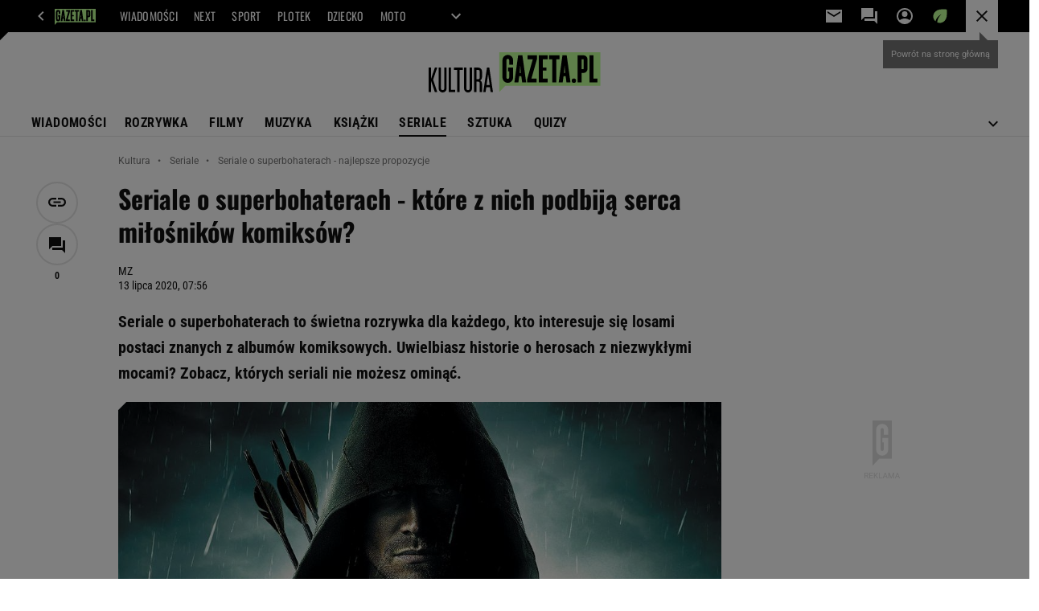

--- FILE ---
content_type: text/html;charset=UTF-8
request_url: https://kultura.gazeta.pl/kultura/7,127222,26123928,seriale-o-superbohaterach-ktore-z-nich-podbija-serca-milosnikow.html
body_size: 51437
content:


















    



    
    















<!-- GŁÓWNY WZORZEC serviceName: |Kultura| isNewTaboola: true isOldTaboola: false -->

<!DOCTYPE html>
<html lang="pl">
    <!-- template_root 1.11 -->
    <head>
        





    
    
    
        






    
    
        <link rel="preconnect" href="https://biv.gazeta.pl" />
        <link rel="preconnect" href="https://cdn.cookielaw.org" />

        
        
        
        
        
            
            
                
            
        
        
        

        <!-- IAB kultura.gazeta.pl . -->
        

        

        
        
        

        
        

        
            
            
                
                
                    
                        
                        
                        
                        
                            <script src="https://biv.gazeta.pl/resources/privacy-consent-manager/gazeta/rodoguard.gazeta.main.iife.js?v=1&t=1761556297916"></script>
                        
                    
                

                

                

                <!-- OneTrust with PCM (Privacy Consent Manager) -->
                
                <script src="https://cdn.cookielaw.org/scripttemplates/otSDKStub.js" type="text/javascript" charset="UTF-8" data-domain-script="5e85b2f9-53b0-4b66-a9b4-60da101e48ab" data-language="pl"></script>
                <script type="text/javascript">
                    function OptanonWrapper() { }
                </script>
                <!-- Load CCPA Addon -->
                <script src="https://cdn.cookielaw.org/opt-out/otCCPAiab.js" charset="UTF-8" ccpa-opt-out-ids="C0004,STACK42" ccpa-opt-out-geo="CA" ccpa-opt-out-lspa="false"></script>

                
                    
                    
                    
                    
                        <script async src="https://biv.gazeta.pl/resources/privacy-consent-manager/gazeta/gdpr.gazeta.main.iife.js?v=1&t=1764579138884"></script>
                    
                
            
        
    


<!-- create unique id for ads measure -->
<script>
    // uuidv4
    function uuidv4() {
        return 'xxxxxxxx-xxxx-4xxx--yxxx-xxxxxxxxxxxx'.replace(/[xy]/g, function(c){
            var r = Math.random() * 16 | 0, v = c == 'x' ? r : (r & 0x3 | 0x8);
            return v.toString(16);
        });
    }
    function readCookie(name) {
        const result = document.cookie.match('(^|;)\\s*' + name + '\\s*=\\s*([^;]+)');
        return result ? result.pop() : '';
    }
    const rodoConsents = readCookie('rodoConsents');
    if (rodoConsents) {
        try {
            window.site_details = JSON.parse(rodoConsents);
        } catch(e) {}
    } else {
        window.site_details = {
            tcf_r: false
        };
    }
    window.site_details = window.site_details || {};
    window.site_details.ppvid = uuidv4();
</script>
    

<!-- 410411528, [ /tpl/prod/modules/header/rodo/IABConsentBox.jsp ], emptyBean-->

        

        


<!-- canonical_start -->

    <link rel="canonical" href="https://kultura.gazeta.pl/kultura/7,127222,26123928,seriale-o-superbohaterach-ktore-z-nich-podbija-serca-milosnikow.html"/>


<!-- canonical_end -->

<!-- 410411609, [ /tpl/prod/modules/canonical/canonical.jsp ], canonicalModule-->

        <!-- group_info v0.1-->
<script type='text/javascript'>
  var gazeta_pl = gazeta_pl || {};
  gazeta_pl.abTestsGroup = 'P';
</script>

<script>
    var contentCategories = ['Arts&Entertainment'];
    var customCategories = ['BrandSafety_BrandyPiwne', 'Volkswagen'];
</script>
<!-- contentCategoriesModule 1.1 -->

<!-- hpNotificationsModule -->
<script>
  var gazeta_pl = gazeta_pl || {};
  gazeta_pl.hpNotificationsEnabled = true;
  gazeta_pl.megaOpeningNotification = true;
  gazeta_pl.forYouNotification = true;
  gazeta_pl.hp5Notification = true;
  gazeta_pl.breakingNewsNotification = true;
  
</script>
<!-- /hpNotificationsModule -->


<!-- META TITLE AND CHARSET MODULE-->
<title>Seriale o superbohaterach - najlepsze propozycje</title>
<meta charset="UTF-8">
<meta http-equiv="X-UA-Compatible" content="IE=Edge" />
<link rel="shortcut icon" href="/img/gazeta.ico?v=1">
<!-- /META TITLE AND CHARSET MODULE-->

<!-- ROBOTS MODULE -->
<meta name="robots" content="noarchive, max-image-preview:large">

<!--/ ROBOTS MODULE --><script>
        var gazeta_pl = gazeta_pl || {};
        gazeta_pl.isMobileAppView = false;
    </script>


<!-- searchModule -->
<!-- rss start -->


	
    
    
    
	
        <link rel="alternate" type="application/rss+xml" title="RSS ALL kultura.gazeta.pl" href="https://kultura.gazeta.pl/pub/rss/kultura.xml">
    

	
    
    
    
	

	
    
    
    
	

	
    
    
    
	

	
    
    
    
	

	
    
    
    
	

	
    
    
    
	

	
    
    
    
	

	
    
    
    
	

	
    
    
    
	

<!-- rss end -->


<!--/ searchModule -->


<!-- Keywords module -->
<meta name="Keywords" content="seriale, telewizja, programy 
telewizyjne, program TV, TV">

    <meta name="news_keywords" content="seriale, telewizja, programy 
telewizyjne, program TV, TV">

<!--/ Keywords module -->






<!-- font-cls.jsp v2.0 -->
<link rel="preload" as="font" type="font/woff2" crossorigin="anonymous" href="https://static.im-g.pl/css/fonts/roboto-variable-wdth-wght-latin-ext-v1.woff2" fetchpriority="high"/>
<link rel="preload" as="font" type="font/woff2" crossorigin="anonymous" href="https://static.im-g.pl/css/fonts/oswald-variable-wght-latin-ext-v1.woff2" fetchpriority="high"/>





    
    
        <!-- styles 1.6 webpack- jenkins:  -->
        
        
        <link rel="stylesheet" charset="UTF-8" href="https://static.im-g.pl/style-modules/master/webpack/Kultura/609/pagetype7/style-desk.css?t=1769681181084"/>
    







    
    
        <!-- scripts 1.6 webpack- jenkins:  -->
        
        
            
            <script defer src="https://static.im-g.pl/style-modules/master/webpack/Kultura/609/pagetype7/main.js?t=1769681181084"></script>
        
    





    <!-- Description module -->
    <meta name="Description" content="Seriale o superbohaterach to świetna rozrywka dla każdego, kto interesuje się losami postaci znanych z albumów komiksowych. Uwielbiasz historie o herosach z niezwykłymi mocami? Zobacz, których seriali nie możesz ominąć."/>
    <!--/ Description module -->




<!-- FACEBOOK MODULE -->

	<meta property="og:type" content="article"/>


<meta property="og:url" content="https://kultura.gazeta.pl/kultura/7,127222,26123928,seriale-o-superbohaterach-ktore-z-nich-podbija-serca-milosnikow.html"/>

<!-- Title -->

	
		<!-- Title -->
		<meta property="og:title" content="Seriale o superbohaterach - które z nich podbiją serca miłośników komiksów?" />
		<meta name="twitter:title" content="Seriale o superbohaterach - które z nich podbiją serca miłośników komiksów?" />
		
			<!-- DESC -->
			<meta property="og:description" content="Seriale o superbohaterach to świetna rozrywka dla każdego, kto interesuje się losami postaci znanych z albumów komiksowych. Uwielbiasz historie o herosach z niezwykłymi mocami? Zobacz, których seriali nie możesz ominąć." />
			<meta name="twitter:description" content="Seriale o superbohaterach to świetna rozrywka dla każdego, kto interesuje się losami postaci znanych z albumów komiksowych. Uwielbiasz historie o herosach z niezwykłymi mocami? Zobacz, których seriali nie możesz ominąć." />
		
	
	


	<!-- IMAGE -->

	

	

	<!-- webp support 0.1 openGraphImage=https://bi.im-g.pl/im/57/bc/18/z25936471IER,Arrow.jpg isPremium=false isMobileRes=false -->

	<meta property="og:image" content="https://bi.im-g.pl/im/57/bc/18/z25936471IER,Arrow.jpg" />
	<meta name="twitter:image" content="https://bi.im-g.pl/im/57/bc/18/z25936471IER,Arrow.jpg" />
	<meta name="twitter:card" content="summary_large_image" />

	
		
		
			
				
				
					<link rel="preload" href="https://bi.im-g.pl/im/57/bc/18/z25936471IH,Arrow.jpg" as="image">
				
			
		
	


	<meta property="og:site_name" content="gazetapl"/>



	<meta property="fb:app_id" content="159195584135753"/>



<meta property="og:locale" content="pl_PL" />


<!-- /FACEBOOK MODULE -->



<!-- audience solution-->

    
    
        <script type="text/plain" class="cmplazyload optanon-category-STACK42-V2STACK42" data-cmp-purpose="2,3,4,5,6,7,8,9,10,11" src="https://atm.api.dmp.nsaudience.pl/atm.js?sourceId=agora" async></script>
    

<script type="text/plain" class="cmplazyload optanon-category-STACK42-V2STACK42" data-cmp-purpose="2,3,4,5,6,7,8,9,10,11">
    (function (w, a, c) {
        if (w[a]) { return }
        var s = function () {
            var ar = Array.prototype.slice.call(arguments);
            return new Promise(function (r, e) { s[c].push({ a: ar, c: r, e: e }) });
        }
        s[c] = []
        w[a] = s
    })(window, "__atm", "_calls")
</script>
<!-- /audience solution-->



<!-- Google module -->

<meta name="google-site-verification" content="ndHrHBfBczR9E/e2gPRLuP3N0bLbnkkhZKd/awuYWwQ="/>


    
        
            
                
                
                
                <!-- Google Tag Manager --> <noscript><iframe src="//www.googletagmanager.com/ns.html?id=GTM-WZGWLQ" height="0" width="0" style="display:none;visibility:hidden"></iframe></noscript> <script>setTimeout(function() {console.log('GTM loaded!');(function(w,d,s,l,i){w[l]=w[l]||[];w[l].push({'gtm.start': new Date().getTime(),event:'gtm.js'});var f=d.getElementsByTagName(s)[0], j=d.createElement(s),dl=l!='dataLayer'?'&l='+l:'';j.defer=true;j.src= '//www.googletagmanager.com/gtm.js?id='+i+dl;f.parentNode.insertBefore(j,f); })(window,document,'script','dataLayer','GTM-WZGWLQ');}, 3000);</script> <!-- End Google Tag Manager -->
            
            
        
    

    

<!--/ Google module --><!-- Adform ID5 PBI -->


<!-- Gemius module -->


    <!-- (C)2000-2018 Gemius SA - gemiusAudience -->
    <script type="text/javascript">
        <!--//--><![CDATA[//><!--
        var pp_gemius_identifier = new String('d62Qm4Ou._MuuWJhJvLIm8V333mBfsefBkfQQxtOV1f.37/arg=127222');
        
        function gemius_pending(i) { window[i] = window[i] || function() {var x = window[i+'_pdata'] = window[i+'_pdata'] || []; x[x.length]=arguments;};};
        setTimeout(function() {
            gemius_pending('gemius_hit'); gemius_pending('gemius_event'); gemius_pending('pp_gemius_hit'); gemius_pending('pp_gemius_event');
            (function(d,t) {try {var gt=d.createElement(t),s=d.getElementsByTagName(t)[0]; gt.setAttribute('defer','defer'); gt.src="https://gazeta.hit.gemius.pl/xgemius.js"; s.parentNode.insertBefore(gt,s);} catch (e) {}})(document,'script');
        }, 50);
        //--><!]]>
    </script>
    

<!--/ Gemius module -->






    
    


<meta http-equiv="X-UA-Compatible" content="IE=Edge" />

<script>
    var now = new Date(1769759714723);

window.uniid = window.uniid || {};





    (function () {
    let base, c, cric, params;
    c = document.cookie.split("; ");
    for (let i = 0; i < c.length; i++) {
        let row = c[i].trim();
        if (row.substring(0, 5) === "cric=") {
            cric = row.substring(5).replace(/['"]+/g, '');
            break;
        }
    }
    if (cric) {
        try {
            base = window.atob(cric);
            params = new URLSearchParams("?" + base);
            uniid.pubid = params.get("p");
            uniid.hid = params.get("h");
            uniid.cric_v = params.get("v");

            window.site_details = window.site_details || {};
            window.site_details.cric_v = uniid.cric_v;

        } catch (error) {
            uniid.error = "Cri parsing error: "+error;
        }
    }
    })();


    
        //<![CDATA[
        var gazeta_pl = gazeta_pl || {};
        gazeta_pl.device = 'NOT_MOBILE';
        gazeta_pl.documentParam = {"root": "/kultura/"};

        
        

        
        
            gazeta_pl.mobileInfo = {
                "isMobileDevice": false
            };
        
        
            gazeta_pl.rootSectionId = 114430;
        
        
        //]]>
    
</script>

<!-- Bigdata defer -->

    
    
        <script defer src="//static.im-g.pl/info/bluewhale/3.0.15/main-min.jsgz"></script>

    


<!-- DataOcean -->
<script>
    window.DataOcean = window.DataOcean || {};
    window.DataOcean.userEventCache = window.DataOcean.userEventCache || [];
    var sendDataOceanEvent = function(eventId, attributes) {
        var dataOceanEvent = {
        e: eventId,
        a: attributes
        };
        window.DataOcean.userEventCache.push(dataOceanEvent);
    }
</script>
<!--/ DataOcean -->

<!--/ Portal data modules -->

<!-- Web Vitals Metrics -->


    
    
        
        <script type="text/plain" class="optanon-category-C0002" src="https://biv.gazeta.pl/resources/web-vitals-metrics/production/web-vitals-metrics.iife.js?timestamp=2026013008" defer></script>
    







    
    
        <!-- scripts 1.6 webpack- jenkins:  -->
        
        
    


<!-- Viewport module -->
    
    
        <meta name="viewport" content="width=device-width, initial-scale=1.0, minimum-scale=1.0, maximum-scale=1.0, user-scalable=yes">
    
<!--/ Viewport module -->







<!-- harmonyMarketingModule info:
dist: dist,
distMC: ,
-->

<script async src="//static.im-g.pl/wpc/frontend/harmony-marketing-client-295/dist/meta-conversion-api.e8a19a21f7c199d3da6c.js" charset="UTF-8"></script>

<script async src="//static.im-g.pl/wpc/frontend/harmony-marketing-client-295/dist/marketing-client.ab4e3cb48025b8f57c7e.js" charset="UTF-8"></script>

<!-- harmonyMarketingModule v1.1 -->




<!-- metaGemiusAdditionalDataModule -->


<script type="text/javascript">
    var ghmxy_parameters = [
    "type=story",
    "id=26123928",
    "title=Seriale o superbohaterach - które z nich podbiją serca miłośników komiksów?",
    "author=MZ",
    "page=1"
    ];
</script>

<!--/ metaGemiusAdditionalDataModule -->
<!-- 410411578, [ null ], aggregatorModule-->

        
        <!-- banners_info v0.9 activeBanners: true length: true -->

<style id="activePremiumBoard">
        </style>

<!-- 410413030, [ /tpl/prod/modules/abc_containers/banners_info.jsp ], bannersInfoController-->

        <script>
    (function() {
        var frame = window;
        var cmpFrame;
        var cmpCallbacks = {};
        while (frame) {
            try {
                if (frame.frames['__tcfapiLocator']) {
                    cmpFrame = frame;
                    break;
                }
            } catch (ignore) {}
            if (frame === window.top) {
                break;
            }
            frame = frame.parent;
        }

        function postMessageHandler(event) {
            var msgIsString = typeof event.data === 'string';
            var json = {};

            try {
                if (msgIsString) {
                    json = JSON.parse(event.data);
                } else {
                    json = event.data;
                }
            } catch (ignore) {}

            var payload = json.__tcfapiCall;

            if (payload) {
                window.__tcfapi(
                    payload.command,
                    payload.version,

                    function(retValue, success) {
                        var returnMsg = {
                            __tcfapiReturn: {
                                returnValue: retValue,
                                success: success,
                                callId: payload.callId
                            }
                        };
                        if (msgIsString) {
                            returnMsg = JSON.stringify(returnMsg);
                        }
                        event.source.postMessage(returnMsg, '*');
                    },
                    payload.parameter
                );
            }
        }
        window.addEventListener('message', postMessageHandler, false);
    }());
</script>

<script type="text/javascript">
    var dfpParams = dfpParams || {
        slots: {}
    };
    var googletag = googletag || {};
    googletag.cmd = googletag.cmd || [];
    var putBanDFPInViewObject = putBanDFPInViewObject || function() {}
</script>

<style class="dfp-hide-inactive">
        .adviewDFPBanner:not(.DFP-042-FOOTBOARD, .DFP-007-CONTENTBOARD, .DFP-019-TOPLAYER, .DFP-011-MIDBOARD, .DFP-021-IMK, .DFP-019-INTERSTITIAL, .DFP-001-TOPBOARD, .DFP-067-RECTANGLE-BTF, .DFP-000-MAINBOX, .DFP-091-RELATED, .DFP-003-RECTANGLE, .DFP-035-RECTANGLE-BTF, .DFP-020-ANCHOR, .activeBan, [id^="DFP-003-RECTANGLE"]) {
            display: none !important;
        }
    </style>

    <link rel="preconnect" href="https://securepubads.g.doubleclick.net" crossorigin>
    <script async src="https://securepubads.g.doubleclick.net/tag/js/gpt.js" class="optanon-category-C0001" type="text/plain"></script>
        <script type="text/javascript">

        if (!window.AG) {
            window.AG = {};
            window.AG.rodoAccepted = -1;
        }

        window.site_details = window.site_details || {};
        window.site_details.ppvjsp = 23;
        dfpParams.prefix = '/75224259/AGORA-IN/Kultura';
        dfpParams.jsp = 23;
        dfpParams.dir = 'kultura';
        dfpParams.dx = '127222';
        dfpParams.ppvid = window.site_details.ppvid || '';
        dfpParams.slots = dfpParams.slots || {};
        dfpParams.video = dfpParams.video || {};

        
            dfpParams.slots['042-FOOTBOARD'] = { id: '042-FOOTBOARD', url: "fif.htm?adUnit=/75224259/AGORA-IN/Kultura/042-FOOTBOARD&adUnitCode=042-FOOTBOARD&adUnitSize=[[728,90],[750,100],[750,200],[750,300],[940,300],[970,250]]&article_id=26123928&dx=127222&dir=kultura&jsp=23", sizes: [[728,90],[750,100],[750,200],[750,300],[940,300],[970,250]], autoLoad: true, autoLoadMargin: 250, outOfPage: false, adUnit: '/75224259/AGORA-IN/Kultura/042-FOOTBOARD' };
        
            dfpParams.slots['007-CONTENTBOARD'] = { id: '007-CONTENTBOARD', url: "fif.htm?adUnit=/75224259/AGORA-IN/Kultura/007-CONTENTBOARD&adUnitCode=007-CONTENTBOARD&adUnitSize=[[300,250],[320,250],[336,280],[620,200],[750,100],[750,200],[750,300],'fluid']&article_id=26123928&dx=127222&dir=kultura&jsp=23", sizes: [[300,250],[320,250],[336,280],[620,200],[750,100],[750,200],[750,300],'fluid'], autoLoad: true, autoLoadMargin: 325, outOfPage: false, adUnit: '/75224259/AGORA-IN/Kultura/007-CONTENTBOARD' };
        
            dfpParams.slots['019-TOPLAYER'] = { id: '019-TOPLAYER', url: "fif.htm?adUnit=/75224259/AGORA-IN/Kultura/019-TOPLAYER&adUnitCode=019-TOPLAYER&adUnitSize=[]&article_id=26123928&dx=127222&dir=kultura&jsp=23", sizes: [], autoLoad: false, autoLoadMargin: 200, outOfPage: true, adUnit: '/75224259/AGORA-IN/Kultura/019-TOPLAYER' };
        
            dfpParams.slots['011-MIDBOARD'] = { id: '011-MIDBOARD', url: "fif.htm?adUnit=/75224259/AGORA-IN/Kultura/011-MIDBOARD&adUnitCode=011-MIDBOARD&adUnitSize=[[750,300],[750,200],[750,100],[728,90],[336,280],[300,250],'fluid']&article_id=26123928&dx=127222&dir=kultura&jsp=23", sizes: [[750,300],[750,200],[750,100],[728,90],[336,280],[300,250],'fluid'], autoLoad: true, autoLoadMargin: 300, outOfPage: false, adUnit: '/75224259/AGORA-IN/Kultura/011-MIDBOARD' };
        
            dfpParams.slots['021-IMK'] = { id: '021-IMK', url: "fif.htm?adUnit=/75224259/AGORA-IN/Kultura/021-IMK&adUnitCode=021-IMK&adUnitSize=[[300,90],[300,100],'fluid']&article_id=26123928&dx=127222&dir=kultura&jsp=23", sizes: [[300,90],[300,100],'fluid'], autoLoad: true, autoLoadMargin: 300, outOfPage: false, adUnit: '/75224259/AGORA-IN/Kultura/021-IMK' };
        
            dfpParams.slots['019-INTERSTITIAL'] = { id: '019-INTERSTITIAL', url: "fif.htm?adUnit=/75224259/AGORA-IN/Kultura/019-INTERSTITIAL&adUnitCode=019-INTERSTITIAL&adUnitSize=[]&article_id=26123928&dx=127222&dir=kultura&jsp=23", sizes: [], autoLoad: false, autoLoadMargin: 0, outOfPage: true, adUnit: '/75224259/AGORA-IN/Kultura/019-INTERSTITIAL' };
        
            dfpParams.slots['001-TOPBOARD'] = { id: '001-TOPBOARD', url: "fif.htm?adUnit=/75224259/AGORA-IN/Kultura/001-TOPBOARD&adUnitCode=001-TOPBOARD&adUnitSize=[[728,90],[750,100],[750,200],[750,300],[940,300],[970,250],[1170,300]]&article_id=26123928&dx=127222&dir=kultura&jsp=23", sizes: [[728,90],[750,100],[750,200],[750,300],[940,300],[970,250],[1170,300]], autoLoad: false, autoLoadMargin: 200, outOfPage: false, adUnit: '/75224259/AGORA-IN/Kultura/001-TOPBOARD' };
        
            dfpParams.slots['067-RECTANGLE-BTF'] = { id: '067-RECTANGLE-BTF', url: "fif.htm?adUnit=/75224259/AGORA-IN/Kultura/067-RECTANGLE-BTF&adUnitCode=067-RECTANGLE-BTF&adUnitSize=[[300,250]]&article_id=26123928&dx=127222&dir=kultura&jsp=23", sizes: [[300,250]], autoLoad: true, autoLoadMargin: 250, outOfPage: false, adUnit: '/75224259/AGORA-IN/Kultura/067-RECTANGLE-BTF' };
        
            dfpParams.slots['000-MAINBOX'] = { id: '000-MAINBOX', url: "fif.htm?adUnit=/75224259/AGORA-IN/Kultura/000-MAINBOX&adUnitCode=000-MAINBOX&adUnitSize=[[300,250],[300,600],[120,600],[160,600],[300,100],[240,400],'fluid']&article_id=26123928&dx=127222&dir=kultura&jsp=23", sizes: [[300,250],[300,600],[120,600],[160,600],[300,100],[240,400],'fluid'], autoLoad: false, autoLoadMargin: 0, outOfPage: false, adUnit: '/75224259/AGORA-IN/Kultura/000-MAINBOX' };
        
            dfpParams.slots['091-RELATED'] = { id: '091-RELATED', url: "fif.htm?adUnit=/75224259/AGORA-IN/Kultura/091-RELATED&adUnitCode=091-RELATED&adUnitSize=['fluid']&article_id=26123928&dx=127222&dir=kultura&jsp=23", sizes: ['fluid'], autoLoad: true, autoLoadMargin: 200, outOfPage: false, adUnit: '/75224259/AGORA-IN/Kultura/091-RELATED' };
        
            dfpParams.slots['003-RECTANGLE'] = { id: '003-RECTANGLE', url: "fif.htm?adUnit=/75224259/AGORA-IN/Kultura/003-RECTANGLE&adUnitCode=003-RECTANGLE&adUnitSize=[[300,250],[300,600],[160,600],[120,600]]&article_id=26123928&dx=127222&dir=kultura&jsp=23", sizes: [[300,250],[300,600],[160,600],[120,600]], autoLoad: true, autoLoadMargin: 200, outOfPage: false, adUnit: '/75224259/AGORA-IN/Kultura/003-RECTANGLE' };
        
            dfpParams.slots['035-RECTANGLE-BTF'] = { id: '035-RECTANGLE-BTF', url: "fif.htm?adUnit=/75224259/AGORA-IN/Kultura/035-RECTANGLE-BTF&adUnitCode=035-RECTANGLE-BTF&adUnitSize=[[300,250]]&article_id=26123928&dx=127222&dir=kultura&jsp=23", sizes: [[300,250]], autoLoad: true, autoLoadMargin: 325, outOfPage: false, adUnit: '/75224259/AGORA-IN/Kultura/035-RECTANGLE-BTF' };
        
            dfpParams.slots['020-ANCHOR'] = { id: '020-ANCHOR', url: "fif.htm?adUnit=/75224259/AGORA-IN/Kultura/020-ANCHOR&adUnitCode=020-ANCHOR&adUnitSize=[[728,90]]&article_id=26123928&dx=127222&dir=kultura&jsp=23", sizes: [[728,90]], autoLoad: false, autoLoadMargin: 0, outOfPage: true, adUnit: '/75224259/AGORA-IN/Kultura/020-ANCHOR' };
        
                dfpParams.video.preroll = '//pubads.g.doubleclick.net/gampad/ads?sz=400x300|640x480&iu=/75224259/AGORA-IN/Kultura/090-PREROLL&cust_params=pos%3D090-PREROLL%26dx%3D127222%26jsp%3D23%26dir%3Dkultura%26kw%3D[brandsafe]%2C[player_type]%26dystrybutor%3D[distributor_id]%26passback_id%3D[passback_id]%26domena%3D[adview_hostname]%26cb%3D[cb]%26adid%3D[adid]%26temp%3D[temp]%26article_id%3D26123928&url=[locationhref]&description_url=[locationhref]&impl=s&gdfp_req=1&env=vp&output=vast&unviewed_position_start=1&correlator=[timestamp]';
            
                dfpParams.video.audio = '//pubads.g.doubleclick.net/gampad/ads?sz=1x1&iu=/75224259/AGORA-IN/Kultura/090-PREROLL&cust_params=pos%3D090-PREROLL%26dx%3D127222%26jsp%3D23%26dir%3Dkultura%26kw%3D[brandsafe]%2C[player_type]%2Caudio%26dystrybutor%3D[distributor_id]%26passback_id%3D[passback_id]%26domena%3D[adview_hostname]%26cb%3D[cb]%26article_id%3D26123928&url=[locationhref]&description_url=[locationhref]&impl=s&gdfp_req=1&env=instream&output=vast&ad_type=audio&unviewed_position_start=1&correlator=[timestamp]';
            

        // slots:HB_SLOTS
        

// PREBID CORE ADUNITS 20250519
var adUnitsConfiguration = [{
        // kultura.gazeta.pl_001-TOPBOARD 
        code: '001-TOPBOARD',
		prebidMargin: 400,
		testPrebidMargin: { 
			  percentOfChoice: 2,
			  start: 100,
			  end: 1400,
			  step: 100
		},
        mediaTypes: {
            banner: {
                sizes: [[970, 250], [750, 300], [750, 200], [750, 100], [728, 90], [940, 300], [1170, 300]]
            }
        },
        bids: [
            // { disabled: true, bidder: 'appnexus', params: { placementId: '21607705' }},
            { bidder: 'adf', params: { mid: '956314' }},
            { bidder: 'adfSig', params: { mid: '2032443' }},
            // { disabled: true, bidder: 'sspBC', params: { siteId: '238090', id: '800' }},
            // { disabled: true, bidder: 'smartadserver', params: { currency: 'USD', domain: '//prg.smartadserver.com',  siteId:  '173809', pageId: '1335493', formatId: '101284' }},
            // { disabled: true, bidder: 'ix', params: { siteId: '1062510' }},
            { bidder: 'rtbhouse', params: { region: 'prebid-eu', publisherId: 'da39a3ee5e6b4b0d' }},
            { bidder: 'criteo', params: { networkId: 3400, publisherSubId: 'Kultura_001-TOPBOARD' }},
    		// { disabled: true, bidder: 'ccx', params: { placementId: '59264' }},
			{ bidder: 'seedtag', params: { publisherId: '8747-5066-01', adUnitId: '33008735', placement: 'inBanner' }},
            // { disabled: true, bidder: 'triplelift', params: { inventoryCode: 'Next_011-Midboard' }},
            // { disabled: true, bidder: 'visx', params: { uid: '921753' }},
            // { disabled: true, bidder: 'connectad', params: { networkId: '10047', siteId: '1081020' }},
            // { disabled: true, bidder: 'teads', params: { placementId: 210562, pageId: 195079 }},
            // { disabled: true, bidder: 'rubicon', params: { accountId: '26046', siteId: '514840', zoneId: '3092734' }}
        ]
        },{
        // kultura.gazeta.pl_011-MIDBOARD (bidders for 001)
        code: '011-MIDBOARD',
		prebidMargin: 1150,
		testPrebidMargin: { 
			  percentOfChoice: 2,
			  start: 1100,
			  end: 1400,
			  step: 50
		},
        mediaTypes: {
            banner: {
                sizes: [[750,300],[750,200],[750,100],[728,90],[336,280],[300,250]]
            },
			native: {
				title: { required: true, len: 80 },
				body: { required: false },
				image: { required: true, sizes: [[300, 210], [300,150], [140,100]] },
				sponsoredBy: { required: false },
				icon: { required: false }
			}
        },
		ortb2Imp: {
			ext: {
				data: {
					"kw": "screening",
				}
			}
		},
        bids: [
            { bidder: 'appnexus', params: { placementId: '21607712' }},
			{ bidder: 'adf', params: { mid: '2123957' }},
            { bidder: 'adfSig', params: { mid: '2032446' }},
           // { disabled: true, bidder: 'adrino', params: { hash: 'HBAdrinoKultura71c60d6de31b16ee9' }},
			{ bidder: 'sspBC', params: { siteId: '238096', id: '800' }},
            { bidder: 'smartadserver', params: { currency: 'USD', domain: '//prg.smartadserver.com',  siteId:  '173809', pageId: '1335503', formatId: '101284' }},
            { bidder: 'ix', params: { siteId: '1247497' }},
            { bidder: 'rtbhouse', params: { region: 'prebid-eu', publisherId: 'da39a3ee5e6b4b0d' }},
            { bidder: 'rubicon', params: { accountId: '26046', siteId: '514840', zoneId: '3091664' }},
            { bidder: 'connectad', params: { networkId: '10047', siteId: '1081110' }},
            // { disabled: true, bidder: 'triplelift', params: { inventoryCode: 'Kultura_011-Midboard' }},
			{ bidder: 'visx', params: { uid: '921742' }},
            { bidder: 'criteo', params: { networkId: 3400, publisherSubId: 'Kultura_020-MIDBOARD' }},
            { bidder: 'richaudience', params: { pid: '0vNMp3QnXv', supplyType: 'site' }},
    		// { disabled: true, bidder: 'nextMillennium', params: { placement_id: '59264' }},
    		// { disabled: true, bidder: 'ccx', params: { placementId: '31519573' }},
    		// { disabled: true, bidder: 'seedtag', params: { publisherId: '8747-5066-01', adUnitId: '33008734', placement: 'inArticle' }},
    		// { disabled: true, bidder: 'pubmatic', params: { publisherId: '155949', adSlot: 'kultura.gazeta.pl_011-MIDBOARD' }},
			{ bidder: 'teads', params: { placementId: 210600, pageId: 195113 }}]
        },{
        // kultura.gazeta.pl_020-ANCHOR
        code: '020-ANCHOR',
  		prebidMargin: 5,
        mediaTypes: {
            banner: {
                sizes: [[728,90]]
            },
        },
        bids: [
            { bidder: 'appnexus', params: { placementId: '35809094' }},
			{ bidder: 'adf', params: { mid: '1041077' }},
            // { disabled: true, bidder: 'adfSig', params: { mid: '2032446' }},
    		// { disabled: true, bidder: 'sspBC', params: { siteId: '238096', id: '800' }},
            { bidder: 'smartadserver', params: { currency: 'USD', domain: '//prg.smartadserver.com',  siteId:  '173809', pageId: '2077933', formatId: '142587' }},
            { bidder: 'ix', params: { siteId: '1062543' }},
            { bidder: 'rtbhouse', params: { region: 'prebid-eu', publisherId: 'da39a3ee5e6b4b0d' }},
            { bidder: 'rubicon', params: { accountId: '26046', siteId: '514840', zoneId: '3791340' }},
            { bidder: 'connectad', params: { networkId: '10047', siteId: '1081110' }},
            // { disabled: true, bidder: 'triplelift', params: { inventoryCode: 'Kultura_011-Midboard' }},
    		// { disabled: true, bidder: 'visx', params: { uid: '921742' }},
            { bidder: 'criteo', params: { networkId: 3400, publisherSubId: 'Kultura_011-MIDBOARD' }},
            { bidder: 'richaudience', params: { pid: '0vNMp3QnXv', supplyType: 'site' }},
    		// { disabled: true, bidder: 'teads', params: { placementId: 210600, pageId: 195113 }}
          ]
        },{
        // kultura.gazeta.pl_003-RECTANGLE
        code: '003-RECTANGLE',
        prebidMargin: 950,
		testPrebidMargin: { 
			  percentOfChoice: 5,
			  start: 950,
			  end: 1200,
			  step: 50
		},
        mediaTypes: {
            banner: {
                sizes: [[300, 600], [240, 400], [160, 600], [120, 600], [300, 250]]
            },
			native: {
				title: { required: true, len: 80 },
				body: { required: false },
				image: { required: true, sizes: [[300, 210], [300,150], [140,100]] },
				sponsoredBy: { required: false },
				icon: { required: false }
			}
        },
        bids: [
            { bidder: 'appnexus', params: { placementId: '20921670' }},
            { bidder: 'adf', params: { mid: '956316' }},
            { bidder: 'adfSig', params: { mid: '2032448' }},
            // { disabled: true, bidder: 'adrino', params: { hash: 'HBAdrinoKultura71c60d6de31b16ee9' }},
			{ bidder: 'sspBC', params: { siteId: '238096', id: '801' }},
            { bidder: 'smartadserver', params: { currency: 'USD', domain: '//prg.smartadserver.com',  siteId:  '173809', pageId: '1335503', formatId: '96749' }},
            { bidder: 'ix', params: { siteId: '1062544' }},
            { bidder: 'rtbhouse', params: { region: 'prebid-eu', publisherId: 'da39a3ee5e6b4b0d' }},
            { bidder: 'rubicon', params: { accountId: '26046', siteId: '514840', zoneId: '3091592' }},
            { bidder: 'connectad', params: { networkId: '10047', siteId: '1081108' }},
			{ bidder: 'visx', params: { uid: '921740' }},
            { bidder: 'criteo', params: { networkId: 3400, publisherSubId: 'Kultura_003-RECTANGLE' }},
            { bidder: 'richaudience', params: { pid: 'nyVgqRqzdQ', supplyType: 'site' }},
    		// { disabled: true, bidder: 'nextMillennium', params: { placement_id: '59265' }},
    		// { disabled: true, bidder: 'ccx', params: { placementId: '12511157' }},
           // { disabled: true, bidder: 'seedtag', params: { publisherId: '8747-5066-01', adUnitId: '33008734', placement: 'inArticle' }},
    		// { disabled: true, bidder: 'pubmatic', params: { publisherId: '155949', adSlot: 'kultura.gazeta.pl_003-RECTANGLE' }},
			{ bidder: 'teads', params: { placementId: 210602, pageId: 195114 }}]
        },{
        // kultura.gazeta.pl_007-CONTENTBOARD
        code: '007-CONTENTBOARD',
		prebidMargin: 750,
		testPrebidMargin: { 
			  percentOfChoice: 5,
			  start: 700,
			  end: 1200,
			  step: 50
		},
        mediaTypes: {
            banner: {
                sizes: [[750, 300], [750, 200], [750, 100], [336, 280], [300, 250], [240, 400], [320, 250]]
            },
			native: {
				title: { required: true, len: 80 },
				body: {required: false},
				image: {required: true,sizes: [[300, 200]]},
				sponsoredBy: {required: false},
				icon: {required: false}
			}
        },
        bids: [
            { bidder: 'appnexus', params: { placementId: '20921671' }},
    		// { disabled: true, bidder: 'adrino', params: { hash: '30c9b73d2344de34549ba3f5d30731eb' }},
			{ bidder: 'adf', params: { mid: '956315' }},
            { bidder: 'adfSig', params: { mid: '2032447' }},
			// { disabled: true, bidder: 'caroda', params: { ctok: '010af4540103704a' }},
			{ bidder: 'sspBC', params: { siteId: '238096', id: '802' }},
            { bidder: 'smartadserver', params: { currency: 'USD', domain: '//prg.smartadserver.com',  siteId:  '173809', pageId: '1335503', formatId: '96750' }},
            { bidder: 'ix', params: { siteId: '1062545' }},
            { bidder: 'rtbhouse', params: { region: 'prebid-eu', publisherId: 'da39a3ee5e6b4b0d' }},
            { bidder: 'rubicon', params: { accountId: '26046', siteId: '514840', zoneId: '3091588' }},
            { bidder: 'connectad', params: { networkId: '10047', siteId: '1081109' }},
            { bidder: 'criteo', params: { networkId: 3400, publisherSubId: 'Kultura_007-CONTENTBOARD' }},
			{ bidder: 'visx', params: { uid: '921741' }},
            { bidder: 'richaudience', params: { pid: 'py6lsgND9Q', supplyType: 'site' }},
    		// { disabled: true, bidder: 'nextMillennium', params: { placement_id: '59266' }},
    		// { disabled: true, bidder: 'ccx', params: { placementId: '12511159' }},
            // { disabled: true, bidder: 'seedtag', params: { publisherId: '8747-5066-01', adUnitId: '33008734', placement: 'inArticle' }},
    		// { disabled: true, bidder: 'pubmatic', params: { publisherId: '155949', adSlot: 'kultura.gazeta.pl_007-CONTENTBOARD' }},
			{ bidder: 'teads', params: { placementId: 210603, pageId: 195114 }}]
        },{
        // kultura.gazeta.pl_035-RECTANGLE-BTF
        code: '035-RECTANGLE-BTF',
		prebidMargin: 1600,
		testPrebidMargin: { 
			  percentOfChoice: 5,
			  start: 1200,
			  end: 2000,
			  step: 100
		},
        mediaTypes: {
            banner: {
                sizes: [[300, 250]]
            },
			native: {
				title: { required: true, len: 80 },
				body: { required: false },
				image: { required: true, sizes: [[300, 210], [300,150], [140,100]] },
				sponsoredBy: { required: false },
				icon: { required: false }
			}
        },
        bids: [
            { bidder: 'appnexus', params: { placementId: '21607741' }},
            { bidder: 'adf', params: { mid: '1041161' }},
            { bidder: 'adfSig', params: { mid: '2032449' }},
            // { disabled: true, bidder: 'adrino', params: { hash: 'HBAdrinoKultura71c60d6de31b16ee9' }},
			{ bidder: 'sspBC', params: { siteId: '238096', id: '803' }},
            { bidder: 'smartadserver', params: { currency: 'USD', domain: '//prg.smartadserver.com',  siteId:  '173809', pageId: '1335503', formatId: '101285' }},
            { bidder: 'ix', params: { siteId: '1062546' }},
            { bidder: 'rtbhouse', params: { region: 'prebid-eu', publisherId: 'da39a3ee5e6b4b0d' }},
            // { disabled: true, bidder: 'rubicon', params: { accountId: '26046', siteId: '514840', zoneId: '3091588' }},
            { bidder: 'connectad', params: { networkId: '10047', siteId: '1081112' }},
            // { disabled: true, bidder: 'triplelift', params: { inventoryCode: 'Kultura_035-RECTANGLE-BTF' }},
            { bidder: 'criteo', params: { networkId: 3400, publisherSubId: 'Kultura_035-RECTANGLE-BTF' }},
            { bidder: 'richaudience', params: { pid: '94DZM66yjC', supplyType: 'site' }},
    		// { disabled: true, bidder: 'nextMillennium', params: { placement_id: '59267' }},
    		// { disabled: true, bidder: 'ccx', params: { placementId: '31519599' }},
            // { disabled: true, bidder: 'seedtag', params: { publisherId: '8747-5066-01', adUnitId: '33008735', placement: 'inBanner' }},
    		// { disabled: true, bidder: 'pubmatic', params: { publisherId: '155949', adSlot: 'kultura.gazeta.pl_035-RECTANGLE-BTF' }},
			{ bidder: 'teads', params: { placementId: 210599, pageId: 195112 }}]
        },{
        // kultura.gazeta.pl_067-RECTANGLE-BTF
        code: '067-RECTANGLE-BTF',
		prebidMargin: 1600,
		testPrebidMargin: { 
			  percentOfChoice: 5,
			  start: 1500,
			  end: 2000,
			  step: 100
		},
        mediaTypes: {
            banner: {
                sizes: [[300, 250]]
            },
			native: {
				title: { required: true, len: 80 },
				body: { required: false },
				image: { required: true, sizes: [[300, 210], [300,150], [140,100]] },
				sponsoredBy: { required: false },
				icon: { required: false }
			}
        },
        bids: [
            { bidder: 'appnexus', params: { placementId: '21607770' }},
            { bidder: 'adf', params: { mid: '1041206' }},
            { bidder: 'adfSig', params: { mid: '2032450' }},
            // { disabled: true, bidder: 'adrino', params: { hash: 'HBAdrinoKultura71c60d6de31b16ee9' }},
			{ bidder: 'sspBC', params: { siteId: '238096', id: '804' }},
            { bidder: 'smartadserver', params: { currency: 'USD', domain: '//prg.smartadserver.com',  siteId:  '173809', pageId: '1335503', formatId: '101286' }},
            { bidder: 'ix', params: { siteId: '1062547' }},
            { bidder: 'rtbhouse', params: { region: 'prebid-eu', publisherId: 'da39a3ee5e6b4b0d' }},
            // { disabled: true, bidder: 'rubicon', params: { accountId: '26046', siteId: '514840', zoneId: '3091588' }},
            { bidder: 'connectad', params: { networkId: '10047', siteId: '1081114' }},
            // { disabled: true, bidder: 'triplelift', params: { inventoryCode: 'Kultura_067-RECTANGLE-BTF' }},
            { bidder: 'criteo', params: { networkId: 3400, publisherSubId: 'Kultura_067-RECTANGLE-BTF' }},
            { bidder: 'richaudience', params: { pid: '3EeRFWog2G', supplyType: 'site' }},
    		// { disabled: true, bidder: 'nextMillennium', params: { placement_id: '59268' }},
    		// { disabled: true, bidder: 'ccx', params: { placementId: '31519604' }},
            // { disabled: true, bidder: 'seedtag', params: { publisherId: '8747-5066-01', adUnitId: '33008735', placement: 'inBanner' }},
    		// { disabled: true, bidder: 'pubmatic', params: { publisherId: '155949', adSlot: 'kultura.gazeta.pl_067-RECTANGLE-BTF' }},
			{ bidder: 'teads', params: { placementId: 210598, pageId: 195111 }}]
        },{
        // kultura.gazeta.pl_042-FOOTBOARD
        code: '042-FOOTBOARD',
		prebidMargin: 2000,
		testPrebidMargin: { 
			  percentOfChoice: 5,
			  start: 1000,
			  end: 2000,
			  step: 100
		},
        mediaTypes: {
            banner: {
                sizes: [[728,90],[750,100],[750,200],[750,300],[940,300],[970,250]]
            },
			native: {
				title: { required: true, len: 80 },
				body: { required: false },
				image: { required: true, sizes: [[300, 210], [300,150], [140,100]] },
				sponsoredBy: { required: false },
				icon: { required: false }
			}
        },
        bids: [
            { bidder: 'appnexus', params: { placementId: '21607794' }},
            { bidder: 'adf', params: { mid: '1041232' }},
            { bidder: 'adfSig', params: { mid: '2032444' }},
            // { disabled: true, bidder: 'adrino', params: { hash: 'HBAdrinoKultura71c60d6de31b16ee9' }},
			{ bidder: 'sspBC', params: { siteId: '238096', id: '805' }},
            { bidder: 'smartadserver', params: { currency: 'USD', domain: '//prg.smartadserver.com',  siteId:  '173809', pageId: '1335503', formatId: '101287' }},
            { bidder: 'ix', params: { siteId: '1062548' }},
            { bidder: 'rtbhouse', params: { region: 'prebid-eu', publisherId: 'da39a3ee5e6b4b0d' }},
            // { disabled: true, bidder: 'rubicon', params: { accountId: '26046', siteId: '514840', zoneId: '3091588' }},
            { bidder: 'connectad', params: { networkId: '10047', siteId: '1081113' }},
            // { disabled: true, bidder: 'triplelift', params: { inventoryCode: 'Kultura_042-FOOTBOARD' }},
            { bidder: 'criteo', params: { networkId: 3400, publisherSubId: 'Kultura_042-FOOTBOARD' }},
            { bidder: 'richaudience', params: { pid: 'iHlSA0IgR4', supplyType: 'site' }},
    		// { disabled: true, bidder: 'nextMillennium', params: { placement_id: '59269' }},
    		// { disabled: true, bidder: 'ccx', params: { placementId: '31519625' }},
            // { disabled: true, bidder: 'seedtag', params: { publisherId: '8747-5066-01', adUnitId: '33008733', placement: 'inScreen' }},
    		// { disabled: true, bidder: 'pubmatic', params: { publisherId: '155949', adSlot: 'kultura.gazeta.pl_042-FOOTBOARD' }},
			{ bidder: 'teads', params: { placementId: 210597, pageId: 195110 }}]
        }
		,{
        // video_090-PREROLL
        code: dfpParams.prefix,
        mediaTypes: {
			video: { playerSize: [[640, 480], [640, 360]], context: 'instream' }
        },
        bids: [
            { bidder: 'adf', params: { mid: '981335' }},
            { bidder: 'adfSig', params: { mid: '2032454' }},
			{ bidder: 'appnexus', params: { placementId: '21937056' }},
			{ bidder: 'sspBC', params: { siteId: '238096', id: '150' }},
		 	{ bidder: 'smartadserver', params: { currency: 'USD', domain: '//prg.smartadserver.com',  siteId:  '173809', pageId: '1610737', formatId: '68950', video: {protocol: 8} }},
			{ bidder: 'ix', params: { size: [640,480], siteId: '1062552', video: {mimes: ['video/mp4', 'video/webm'], minduration: 0, maxduration: 30, protocols: [6, 8]} }},
            { bidder: 'richaudience', params: { pid: 'XOc2dlMKE0', supplyType: 'site' }},
			{ bidder: 'visx', params: { uid: '932141' }}
        ]
		} 
];

window.adUnitsConfiguration = adUnitsConfiguration;

// marginAutoLoadTest 20220905
window.marginAutoLoadTest = [
    {
        slotName: '035-RECTANGLE-BTF',
        testMargins: [0, 150, 200, 225, 350],
        testGroup: 5
    },
    {
        slotName: '007-CONTENTBOARD',
        testMargins: [125, 200, 225, 300, 350],
        testGroup: 5
    },
    {
        slotName: '042-FOOTBOARD',
        testMargins: [150, 175, 200],
        testGroup: 5
    },
    {
        slotName: '067-RECTANGLE-BTF',
        testMargins: [50, 75, 100, 125, 150, 175, 200, 225, 250],
        testGroup: 5
    },
    {
        slotName: '011-MIDBOARD',
        testMargins: [200, 225, 250, 275, 300, 325],
        testGroup: 5
    },
];

window.disablePBLoad = true;
<!-- /* eslint-disable-line */ --></script><script type='text/plain' class="optanon-category-C0001">
  const qwID = (()=>{
      const h = (e)=>{return dfpParams.prefix.includes(e);};
      let o;
      if(h('AGORA-IN/Moto')) o = '744f7067-d953-4837-9026-423cd92e1be2';
      else if(h('AGORA-IN/Plotek')) o = '3da74137-30aa-452e-9127-977244f2da42';
      else if(h('AGORA-IN/Next')) o = 'a001f0fe-e209-4f74-8024-718d0ad85397';
      else if(h('AGORA-IN/Podroze')) o = '42fdd8b2-2d2d-4c51-885f-e530bd5676ab';
      else if(h('AGORA-IN/Kobieta')) o = 'bf659dc8-ae56-442b-86a1-505c8195d475';
      else if(h('AGORA-IN/Groszki')) o = '176f5e03-c0cf-4b6a-b15d-d7759385af53';  
      else if(h('AGORA-IN/G')) o = '863cdd06-aa06-482c-a5e4-5f512960cf92';
      else if(h('AGORA-IN/Forum')) o = 'fc5c27b3-541d-4357-a193-95e977a9694b';
      else if(h('AGORA-IN/Edziecko')) o = '085ced14-0601-4947-b1ee-fcd342cfb4ea';
      else if(h('AGORA-IN/S-SPORT')) o = 'b9782829-775e-4a4e-800f-eb94e6184609';
      else if(h('AGORA-IN/Wiadomosci')) o = '701d18d0-0b98-4e7b-b90e-bca257bf7986';
      else if(h('AGORA-IN/Haps')) o = 'c7f804f7-758e-4871-bfb6-6a39cd7f89ae';
      else if(h('AGORA-IN/Kultura')) o = 'c9343410-1128-4e86-9c9d-fd68b24c94b1';
      else if(h('AGORA-IN/Weekend')) o = '85f3a846-a643-4484-bf8f-7ba426b5a6af';  
      else if(h('AGORA-IN/Avanti24')) o = 'ac449a99-494b-4d65-9e66-13d0d6b4b976';
      else if(h('AGORA-IN/CzteryKaty')) o = '9d3c5a9c-8b4f-4f40-8d7f-a70cba1dc7f7';  
      else if(h('AGORA-IN/Buzz')) o = '25f4af90-2669-4168-b15a-b9d1885932d5';    
      else if(h('AGORA-IN/MetroWarszawa')) o = '81cf40ac-8227-4fa4-beca-fcc65c0380cd';     
      else if(h('AGORA-IN/Zdrowie')) o = 'bab1a3c5-bb42-4fe4-a679-7b0e5c67ac21'; 
      else o = '';
      return o;
  })();
    window.ybConfiguration = window.ybConfiguration || {};
    window.ybConfiguration = Object.assign({}, window.ybConfiguration, { integrationMethod: 'open_tag' });
    (function (y, i, e, L, D) {
        y.Yieldbird = y.Yieldbird || {};
        y.Yieldbird.cmd = y.Yieldbird.cmd || [];
        i.cmd.push(function () { i.pubads().disableInitialLoad(); });
        L = e.createElement('script');
        L.async = true;
        L.src = `https://cdn.qwtag.com/${qwID}/qw.js`;
        D = e.getElementsByTagName('script')[0];
        (D.parentNode || e.head).insertBefore(L, D);
    })(window, window.googletag, document);

        // slots:HEADER_START_20
        </script>

    <script>
                !function(e){"object"==typeof exports&&"undefined"!=typeof module?module.exports=e():"function"==typeof define&&define.amd?define([],e):("undefined"!=typeof window?window:"undefined"!=typeof global?global:"undefined"!=typeof self?self:this).AdviewAdsTag=e()}(function(){return function o(i,r,a){function d(t,e){if(!r[t]){if(!i[t]){var n="function"==typeof require&&require;if(!e&&n)return n(t,!0);if(s)return s(t,!0);throw(n=new Error("Cannot find module '"+t+"'")).code="MODULE_NOT_FOUND",n}n=r[t]={exports:{}},i[t][0].call(n.exports,function(e){return d(i[t][1][e]||e)},n,n.exports,o,i,r,a)}return r[t].exports}for(var s="function"==typeof require&&require,e=0;e<a.length;e++)d(a[e]);return d}({1:[function(e,t,n){"use strict";Object.defineProperty(n,"__esModule",{value:!0});const o={ab:()=>.1<=Math.random()?"b":"a"+Math.floor(10*Math.random()),dc:()=>o.dool?"d":"c"+Math.floor(20*Math.random()),dool:.1<=Math.random(),ff:String(Math.round(Math.random()))};n.default=o},{}],2:[function(e,t,n){"use strict";Object.defineProperty(n,"__esModule",{value:!0});n.default=e=>{const t=window.document["body"];window.screeningADFP=!0;var n="011-MIDBOARD"==e?"midboard":"topboard";const o=document.querySelector("011-MIDBOARD"==e?'[id^="adsMidboardDivId_"]':"#adUnit-001-TOPBOARD");if(o){o.style.cssText="background: transparent !important",o.classList.add("screeningADFP_"+n),t.classList.add("screeningADFP_"+n);const i=document.querySelector(".index_body");i&&(i.style.width="fit-content",i.style.margin="0 auto","midboard"==n&&(i.style.cssText="background: transparent !important"))}}},{}],3:[function(e,t,n){"use strict";Object.defineProperty(n,"__esModule",{value:!0});n.default=["001-TOPBOARD","011-MIDBOARD","011-MIDBOARD-MOBI","003-RECTANGLE","003-RECTANGLE-NP","000-MAINBOARD","042-FOOTBOARD","087-ADBOARD-A","071-WINIETA","004-PAYPER","007-CONTENTBOARD","021-IMK","059-BUTTON","078-STYLBOARD","044-BIZBOARD","035-RECTANGLE-BTF","067-RECTANGLE-BTF","101-TOPBOARD-MOBI","104-RECTANGLE-MOBI","107-MAINBOARD-MOBI","150-BIZBOARD-MOBI","151-FUNBOARD-MOBI","152-STYLBOARD-MOBI","153-MOTOBOARD-MOBI","150-ADBOARD-A-MOBI","150-ADBOARD-B-MOBI","150-ADBOARD-C-MOBI","150-ADBOARD-D-MOBI","150-ADBOARD-F-MOBI","108-FOOTBOARD-MOBI","000-SPORTBOARD","076-MAINBUTTON","111-BIZBUTTON","076-MAINBUTTON","116-SPORTBUTTON","000-MAINBOX","099-BOMBKA-MOBI","099-BOMBKA","091-RELATED","091-RELATED-MOBI","011-MIDBOARD-1","011-MIDBOARD-2","011-MIDBOARD-3","011-MIDBOARD-4","011-MIDBOARD-5","011-MIDBOARD-6","011-MIDBOARD-7","011-MIDBOARD-8","011-MIDBOARD-9","011-MIDBOARD-1-MOBI","011-MIDBOARD-2-MOBI","011-MIDBOARD-3-MOBI","011-MIDBOARD-4-MOBI","011-MIDBOARD-5-MOBI","011-MIDBOARD-6-MOBI","011-MIDBOARD-7-MOBI","011-MIDBOARD-8-MOBI","011-MIDBOARD-9-MOBI","011-MIDBOARD-10","011-MIDBOARD-11","011-MIDBOARD-12","011-MIDBOARD-13","011-MIDBOARD-14","011-MIDBOARD-15","011-MIDBOARD-16","011-MIDBOARD-17","011-MIDBOARD-18","011-MIDBOARD-19","011-MIDBOARD-10-MOBI","011-MIDBOARD-11-MOBI","011-MIDBOARD-12-MOBI","011-MIDBOARD-13-MOBI","011-MIDBOARD-14-MOBI","011-MIDBOARD-15-MOBI","011-MIDBOARD-16-MOBI","011-MIDBOARD-17-MOBI","011-MIDBOARD-18-MOBI","011-MIDBOARD-19-MOBI","011-MIDBOARD-20","011-MIDBOARD-21","011-MIDBOARD-22","011-MIDBOARD-23","011-MIDBOARD-24","011-MIDBOARD-25","011-MIDBOARD-26","011-MIDBOARD-27","011-MIDBOARD-28","011-MIDBOARD-29","011-MIDBOARD-20-MOBI","011-MIDBOARD-21-MOBI","011-MIDBOARD-22-MOBI","011-MIDBOARD-23-MOBI","011-MIDBOARD-24-MOBI","011-MIDBOARD-25-MOBI","011-MIDBOARD-26-MOBI","011-MIDBOARD-27-MOBI","011-MIDBOARD-28-MOBI","011-MIDBOARD-29-MOBI","056-NAVIBOARD","056-NAVIBOARD-MOBI"]},{}],4:[function(e,t,n){"use strict";Object.defineProperty(n,"__esModule",{value:!0}),n.default={get:e=>("; "+document.cookie).split(`; ${e}=`).pop().split(";").shift(),set:(e,t)=>{var n="https:"==window.location.protocol,o=(new Date).getFullYear()+1;window.document.cookie=e+`=${t}; expires=Fri, 19 Jun ${o} 20:47:11 UTC; path=/`+(n?";Secure;SameSite=None":"")}}},{}],5:[function(e,t,n){"use strict";Object.defineProperty(n,"__esModule",{value:!0});n.default=e=>{const t=window.AdviewAdsTag||window.adviewSPA;var n,o,i,r,a=String(e.slot.getAdUnitPath().split("/").pop());((e,t)=>{e={active:!e.isEmpty,slot:t,height:e.size?e.size[1]:"fluid",width:e.size?e.size[0]:"fluid",divId:e.slot.getSlotElementId()},e=new CustomEvent("adviewDfpSlotRenderEnd",{detail:e});window.document.dispatchEvent(e)})(e,a),e.isEmpty||(o=(n="gazeta.pl_YBrecovery"===a)?(e=>{const t=document.getElementById(e).parentElement;return t&&t.classList.contains("yb_recovery")?t:null})(e.slot.getSlotElementId()):((e,t)=>{const n=window.AdviewAdsTag||window.adviewSPA;e=n.putBanSlotsOnSite.includes(e)||window.adviewSPA?e:"adUnit-"+t,t=window.document.querySelector("#"+e);return t||console.warn(`AdsContainer (${e}) not exists`),t})(e.slot.getSlotElementId(),a))&&(i=((e,t)=>{let n=e.size[0];return 1!=n||(t=t.querySelector("iframe"))&&(n=t.width),n})(e,o),r=i,(e=o).classList.add("activeBan"),e.classList.add("adviewDFPBanner"),r&&(e.style.marginLeft="auto",e.style.marginRight="auto",10<parseInt(r)&&(e.style.minWidth=r+"px",e.style.maxWidth=r+"px")),(t.arrayLabels.includes(a)||n)&&((e,t)=>{let n=e.querySelector(".banLabel");n||(n=document.createElement("span"),n.className="banLabel",n.innerHTML="REKLAMA",e.insertBefore(n,e.children[0])),n.style.display="block",n.style.textAlign="center",n.style.width="100%",t&&(n.style.maxWidth=t+"px",n.style.marginLeft="auto",n.style.marginRight="auto")})(o,i))}},{}],6:[function(e,t,n){"use strict";var o=this&&this.__importDefault||function(e){return e&&e.__esModule?e:{default:e}};Object.defineProperty(n,"__esModule",{value:!0}),n.putBanSlotsOnSite=n.autoLoadSlot=n.arrayLabels=n.DFPTargeting=n.kwTargeting=n.adUnitClone=n.videoUrlParams=n._YB=n.slotRenderEnded=void 0;var i=o(e(5));n.slotRenderEnded=i.default;var r=o(e(10));const a=o(e(11));i=o(e(1));n._YB=i.default;i=o(e(3));n.arrayLabels=i.default;i=o(e(8));n.videoUrlParams=i.default;e=o(e(7));n.kwTargeting=[];n.DFPTargeting=[];const d=[];n.autoLoadSlot=d;const s=[];n.putBanSlotsOnSite=[],window.putBanDFPInViewObject=a.default,window.putBanDFP=r.default,window.addEventListener("message",e.default),window.document.addEventListener("DOMContentLoaded",()=>{d.forEach(e=>{var{id:t,sizes:n,autoLoadMargin:e}=window.dfpParams.slots[e];-1==s.indexOf(t)&&((0,a.default)({slot:t,divId:"adUnit-"+t,margin:e,unitSize:n}),s.push(t))})});n.adUnitClone=e=>(console.warn("Function adUnitClone has been deprecated and should be no longer used!"),e)},{1:1,10:10,11:11,3:3,5:5,7:7,8:8}],7:[function(e,t,n){"use strict";var o=this&&this.__importDefault||function(e){return e&&e.__esModule?e:{default:e}};Object.defineProperty(n,"__esModule",{value:!0});const i=o(e(4)),r=e=>{"string"==typeof e.data&&-1!=e.data.indexOf("Adview MCGP:")&&("Adview MCGP: third party is not supported"==e.data?i.default.set("AdviewMCGP","first"):i.default.set("AdviewMCGP","third"),window.removeEventListener("message",r,!1))};n.default=r},{4:4}],8:[function(e,t,n){"use strict";var o=this&&this.__importDefault||function(e){return e&&e.__esModule?e:{default:e}};Object.defineProperty(n,"__esModule",{value:!0});const i=o(e(1));n.default=()=>{const e=window.AdviewAdsTag.DFPTargeting;let n="",o="%2C[tryb_audio]";return e.forEach(e=>{var t=e.split("|");-1!=e.indexOf("kw")&&-1==o.indexOf(t[1])?o+="%2C"+t[1]:n+=`%26${t[0]}%3D`+t[1]}),n+="%26yb_ab%3D"+i.default.ab(),n+="%26yb_ff%3D"+i.default.ff,window.contentCategories&&window.contentCategories.length&&(window.contentCategories=window.contentCategories.map(e=>e.replace("&","%2526")),n+="%26contentCategories%3D"+window.contentCategories.join("%2C")),window.customCategories&&window.customCategories.length&&(window.customCategories=window.customCategories.map(e=>e.replace("&","%2526")),n+="%26customCategories%3D"+window.customCategories.join("%2C")),window.activeSubscription&&(n+="%26subscription%3Dtrue"),o+n}},{1:1}],9:[function(e,t,n){"use strict";Object.defineProperty(n,"__esModule",{value:!0}),n.prebidMarginGenerator=void 0;n.prebidMarginGenerator=t=>{if(t){let e=0;var{start:n,end:o,step:i,percentOfChoice:r}=t.testPrebidMargin,a=t.prebidMargin,t=100*Math.random();return e=r<t?a:((e,t,n)=>{e=Array(Math.ceil((t-e)/n)+1).fill(e).map((e,t)=>e+t*n);return e[Math.floor(Math.random()*e.length)]})(n,o,i),e}}},{}],10:[function(e,t,n){"use strict";var o=this&&this.__importDefault||function(e){return e&&e.__esModule?e:{default:e}};Object.defineProperty(n,"__esModule",{value:!0});e=o(e(1));const f=window._YB||e.default;n.default=(s,l,e,u)=>{let c=["fif"];if(s){const n="string"==typeof s?s:s.slot,o=window["slotsFif"];let e=1;if(null!==o&&void 0!==o&&o.length){var t=o.find(e=>e.slotName===n);t&&(e=t.slotNumber+1);t={slotName:n,slotNumber:e};const i=o.filter(e=>e.slotName!==n);i.push(t),window.slotsFif=i}else window.slotsFif=[{slotName:n,slotNumber:e}];c.push("fif"+e)}if(u)if(Array.isArray(u))u.forEach(e=>c.push(e.trim()));else if("string"==typeof u){const r=u.split(",");r.forEach(e=>c.push(e.trim()))}if(c=c.filter((e,t)=>c.indexOf(e)==t),s&&"string"==typeof s){t=window.dfpParams.slots[s];if(!t)return console.warn(`dfpParams slot: ${s} not exists`);if(document.querySelector("#"+l)){const{adUnit:D,sizes:a}=t,O=e||a;googletag.cmd.push(()=>{var e=null!==(e=window.pbjs)&&void 0!==e&&e.getAdserverTargeting?window.pbjs.getAdserverTargeting():null,t=e&&(null===(t=e[l])||void 0===t?void 0:t.hb_adid)||"",n=e&&(null===(n=e[l])||void 0===n?void 0:n.hb_bidder)||"",o=e&&(null===(o=e[l])||void 0===o?void 0:o.hb_pb)||"",i=e&&(null===(i=e[l])||void 0===i?void 0:i.hb_size)||"",r=e&&(null===(r=e[l])||void 0===r?void 0:r.hb_format)||"",e=e&&(null===(a=e[l])||void 0===a?void 0:a.hb_source)||"",a=u||"";const d=googletag.defineSlot(D,O,l).setTargeting("pos",s).setTargeting("yb_ab",f.ab()).setTargeting("yb_dc",f.dc()).setTargeting("hb_adid",t).setTargeting("hb_bidder",n).setTargeting("hb_pb",o).setTargeting("hb_size",i).setTargeting("hb_format",r).setTargeting("hb_source",e).setTargeting("ppvid",window.dfpParams.ppvid).addService(googletag.pubads());googletag.pubads().getTargetingKeys().forEach(e=>{const t=googletag.pubads().getTargeting(e);"kw"==e&&c.forEach(e=>t.push(e)),d.setTargeting(e,t)}),googletag.display(l),window.AdviewAdsTag.putBanSlotsOnSite.push(l),window.disablePBLoad||googletag.pubads().refresh([d]),"011-MIDBOARD"!==s&&"011-MIDBOARD-MOBI"!==s||window.sendDataOceanEvent(880,{sd_ppvid:window.dfpParams.ppvid,adUnit:D,kw:a,adsContainerId:l})})}}}},{1:1}],11:[function(e,t,n){"use strict";var o=this&&this.__importDefault||function(e){return e&&e.__esModule?e:{default:e}};Object.defineProperty(n,"__esModule",{value:!0});const A=o(e(2)),I=o(e(10)),p=e(12),m=e(9);n.default=e=>{if(!e)return console.warn(`Object is required = {
        slot: string,
        divId: string,
        margin?: number,
        unitSize?: number[][],
        kw?: string[],
        slotNumber?: number
    }`);const{divId:o,slot:i,kw:r=[],margin:t,unitSize:n}=e;let a=t;const d=window.location.hostname;if(!i)return console.warn("Slot ID is empty");if(!o)return console.warn("divId is empty");var s=document.querySelector("#"+o);if(!s)return console.warn(`DIV ID: ${o} not exists`);if(!window.dfpParams.slots)return console.warn("dfpParams.slots is empty");if(Array.isArray(window.marginAutoLoadTest)&&window.marginAutoLoadTest.length){var l,u,c=window.marginAutoLoadTest.find(e=>e.slotName===i);const B=Object.values(window.dfpParams.slots),g=B.find(e=>e.id===i),w=window.top.slotList||[];c&&g&&g.autoLoad&&({testMargins:l,testGroup:u}=c,w.length?(e=w.find(()=>g.id===i),c=w.find(e=>e.slotTest),e&&c&&(a=e.slotMargin,r.push("margin_autoload_"+a))):Math.random()<=u/100?(l=l,D=w,a=l[(0,p.getRandomIndexFromArray)(l)],r.push("margin_autoload_"+a),D.push({slotName:i,slotMargin:a,slotTest:!0}),window.top.slotList=D):(w.push({slotName:i,slotMargin:a,slotTest:!1}),window.top.slotList=w))}var D=null===(D=window.adUnitsConfiguration)||void 0===D?void 0:D.find(e=>e.code===i);const O="www.gazeta.pl"!==d&&"m.gazeta.pl"!==d?(0,m.prebidMarginGenerator)(D):null==D?void 0:D.prebidMargin,f=new IntersectionObserver(e=>{if(e[0].isIntersecting&&O){if("www.gazeta.pl"!==d&&"m.gazeta.pl"!==d&&r.push("margin_prebid_"+O),window.autoHeaderBidding&&window.autoHeaderBidding(i,o),("011-MIDBOARD"===i||"001-TOPBOARD"===i)&&!window.screeningADFP){const t=window.document.querySelector("html");if(-1!=t.className.indexOf("adform-wallpaper"))(0,A.default)(i);else{const n=setInterval(()=>{-1!=t.className.indexOf("adform-wallpaper")&&((0,A.default)(i),clearInterval(n))},500)}}f&&f.disconnect()}},{rootMargin:`${O||600}px`});"wyborcza.pl"!==d&&f.observe(s);const M=new IntersectionObserver(e=>{e[0].isIntersecting&&((0,I.default)(i,o,n,r),M&&M.disconnect())},{rootMargin:`${a||300}px`});M.observe(s)}},{10:10,12:12,2:2,9:9}],12:[function(e,t,n){"use strict";Object.defineProperty(n,"__esModule",{value:!0}),n.getRandomIndexFromArray=void 0;n.getRandomIndexFromArray=e=>{if(e.length){var t=Math.floor(Math.random()*e.length);return t===e.length&&(0,n.getRandomIndexFromArray)(e),t}},n.default=n.getRandomIndexFromArray},{}]},{},[6])(6)});
/*
*  Date: 20-01-2026 14:43
*
*/</script>
            <style type="text/css">.banLabel,ins[data-anchor-shown]:after{color:#999;font-family:roboto,Roboto,roboto_,Arial,sans-serif;font-size:10px;font-weight:400;line-height:1.25em;margin-top:6px;padding-bottom:2px;text-align:left;text-transform:uppercase}iframe[name=__cmpLocator]{display:none!important}ins[data-anchor-shown]:after{content:"Reklama";left:65px;position:absolute;top:-20px}html[lang=uk] ins[data-anchor-shown]:after{content:"\0440 \0435 \043A \043B \0430 \043C \0430 "}body.screeningLabel-001-TOPBOARD .DFP-001-TOPBOARD .banLabel{max-width:none!important}body.rwd.screeningADFP .DFP-001-TOPBOARD{padding:15px 0}body.screeningADFP .back-to-top span,body.screeningADFP .ppg__close--small,body.screeningADFP .ppg__fab-circle,body.screeningADFP a,body.screeningADFP a *,body.screeningADFP area{cursor:pointer!important}body.screeningADFP_Midboard div[id^=adsMidboardDivId_]:not(.screeningADFP_Midboard){min-width:1242px!important}body.screeningADFP_Midboard div[id=adUnit-042-FOOTBOARD] .banLabel,body.screeningADFP_Midboard div[id^=adsMidboardDivId_]:not(.screeningADFP_Midboard) .banLabel{margin-top:0;padding-top:6px}body.winieta #page-top:not(.fixed){position:relative}body.winieta #page-top:not(.fixed) #pageHead .imgw img{left:0;position:absolute;top:0;z-index:2}body.winieta #page-top:not(.fixed) #pageHead.hasBanner{min-height:90px}#pageHead.hasBanner .banLabel{background:#fff;margin:0;padding:3px 5px;position:absolute;right:-40px;top:20px;transform:rotate(-90deg)}body.dfp-forum #pageHead.hasBanner .banLabel{right:-36px}body.dfp-forum.winieta{width:auto!important}#pageHead.hasBanner .column.col1{display:inline-block;height:100%;position:relative;z-index:2}body.dfp-gazetawyborcza #pageHead.hasBanner .c0{position:absolute;top:40px}</style><script class="optanon-category-C0004 cmplazyload" data-cmp-purpose="c4" type="text/plain" src="https://mrb.upapi.net/org?o=4829226047897600&upapi=true"></script><!-- /* eslint-disable-line */ --><script>
  window.addEventListener("message", function(event) {
    if (event.data && event.data.type === "get-pubid") {
      const pubid = window.uniid?.pubid || "";
      event.source.postMessage({
        type: "pubid-response",
        pubid: pubid
      }, event.origin);
    }
  }, false);
<!-- /* eslint-disable-line */ --></script><script type="text/javascript">
        
                        var dfp_slot_019_toplayer;
                    
                        var interstitialSlot;
                    
                        var dfp_slot_001_topboard;
                    
                        var dfp_slot_000_mainbox;
                    
                        var anchorSlot;
                    

        googletag.cmd.push(function() {
            
                            dfp_slot_019_toplayer = googletag.defineOutOfPageSlot('/75224259/AGORA-IN/Kultura/019-TOPLAYER', 'div-gpt-ad-019-TOPLAYER-0');

                            if (dfp_slot_019_toplayer) {
                                dfp_slot_019_toplayer.setTargeting('pos', ['019-TOPLAYER']).setCollapseEmptyDiv(true,true).addService(googletag.pubads());
                            }
                        
                            interstitialSlot = googletag.defineOutOfPageSlot('/75224259/AGORA-IN/Kultura/019-INTERSTITIAL', googletag.enums.OutOfPageFormat.INTERSTITIAL);

                            if (interstitialSlot) {
                                interstitialSlot.setTargeting('pos', ['019-INTERSTITIAL']).setCollapseEmptyDiv(true,true).addService(googletag.pubads());
                            }
                        
                            dfp_slot_001_topboard = googletag.defineSlot('/75224259/AGORA-IN/Kultura/001-TOPBOARD', [[728,90],[750,100],[750,200],[750,300],[940,300],[970,250],[1170,300]], 'div-gpt-ad-001-TOPBOARD-0').setTargeting('pos', ['001-TOPBOARD']).setCollapseEmptyDiv(true,true).addService(googletag.pubads());
                        
                            dfp_slot_000_mainbox = googletag.defineSlot('/75224259/AGORA-IN/Kultura/000-MAINBOX', [[300,250],[300,600],[120,600],[160,600],[300,100],[240,400],'fluid'], 'div-gpt-ad-000-MAINBOX-0').setTargeting('pos', ['000-MAINBOX']).setCollapseEmptyDiv(true,true).addService(googletag.pubads());
                        
                            anchorSlot = googletag.defineSlot('/75224259/AGORA-IN/Kultura/020-ANCHOR', [[728,90]], 'anchor_ad');
                            if (anchorSlot) {
                                    anchorSlot.setTargeting('pos', ['020-ANCHOR']).setCollapseEmptyDiv(true,true).addService(googletag.pubads());
                            }
                        

            if (typeof window.gExVariation != 'undefined') {
                AdviewAdsTag.kwTargeting.push('testyab_'+gExVariation);
                AdviewAdsTag.DFPTargeting.push('kw|testyab_'+gExVariation);
            }

            if (window.gazeta_pl && gazeta_pl.abTestsGroup) {
                googletag.pubads().setTargeting('test', [''+ gazeta_pl.abTestsGroup ]);
                AdviewAdsTag.DFPTargeting.push('test|'+gazeta_pl.abTestsGroup);
            }

            if(window.uniid && window.uniid.pubid && window.uniid.pubid !== '0'){
                googletag.pubads().setPublisherProvidedId(window.uniid.pubid);
                googletag.pubads().setTargeting('ppidValue', window.uniid.pubid);
            }

            googletag.pubads().setTargeting('cb', [''+window.AG.rodoAccepted]);

            googletag.pubads().setTargeting('contentCategories', window.contentCategories || []);
            googletag.pubads().setTargeting('customCategories', window.customCategories || []);
            googletag.pubads().setTargeting('domena', 'kultura.gazeta.pl');
            AdviewAdsTag.DFPTargeting.push('domena|kultura.gazeta.pl');

            googletag.pubads().setTargeting('yb_ff', AdviewAdsTag._YB.ff);
            
                    var makeYbAbCforJsRand = Math.random();
                    var makeYbAbC = (makeYbAbCforJsRand > 0.05 ? 'c' : AdviewAdsTag._YB.ab());
                    googletag.pubads().setTargeting('yb_ab', makeYbAbC);
                    AdviewAdsTag.DFPTargeting.push('yb_ab|' + makeYbAbC);

                    var kwTestTmpValue = (Math.random() < 0.5 ? 'A' : 'B');
                    googletag.pubads().setTargeting('test-tmp', kwTestTmpValue);
                    AdviewAdsTag.DFPTargeting.push('test-tmp|' + kwTestTmpValue);

                    AdviewAdsTag.getUrlForGam = () => {
                        const urlParts = window.location.href.split(/[#?&=]/);
                        const urlPartsForGam = ['amtp_pnHP_X','amtp_pnHP_amp_video','amtp_pnHP_breaking','amtp_pnHP_foryou','amtp_pnHP_galeria','amtp_pnHP_gallery','amtp_pnHP_latest','amtp_pnhp_quizywyniki','amtp_pnHP_related','amtp_pnHP_related_relartlink','amtp_pnHP1','amtp_pnHP2','amtp_quizywyniki','amtp_reklamafb_buzz','amtp_reklamafb_gazetapl','amtp_reklamafb_plotek','amtp_reklamafb_plotekpl','amtp_reklamafb_sportpl','amtp_reklamafb_weekend','amtpc_FB_Buzz','amtpc_FB_dziecko.gazeta','amtpc_FB_Edziecko','amtpc_FB_Faktoid','amtpc_FB_Follow','amtpc_FB_Gazeta','amtpc_FB_GazetaNow','amtpc_FB_Haps','amtpc_FB_Kobieta','amtpc_FB_Kultura','amtpc_FB_myfitnesspl','amtpc_FB_Myk','amtpc_FB_Next','amtpc_FB_Niezwykle','amtpc_FB_Plotek','amtpc_FB_Quizy','amtpc_FB_Sport','amtpc_FB_Weekend','amtpc_FB_Wish','amtpc_FB_Zdrowie','FB_Sport','null','pnHP_5','pnHP_6','pnHP_7','pnHP_megaotwarcie','pnHP2','ReklamaFB_gazetaplhptest','ReklamaFBmtpromo','sondaz'];
                        if (urlParts) {
                            let matchFound = false;
                            for (const urlPart of urlParts) {
                                if (urlPartsForGam.includes(urlPart)) {
                                    matchFound = true;
                                    return urlPart;
                                }
                            }
                            if(!matchFound) {
                                return 'null';
                            }
                        }
                    };
                    googletag.pubads().setTargeting('src', AdviewAdsTag.getUrlForGam());
                    AdviewAdsTag.DFPTargeting.push('src|'+ AdviewAdsTag.getUrlForGam());
                
            googletag.pubads().setTargeting('yb_dc', AdviewAdsTag._YB.dc());
            googletag.pubads().setTargeting('ppvid', window.site_details.ppvid);

            
                googletag.pubads().setTargeting('article_id','26123928');
                
                    googletag.pubads().setTargeting('article_tg','26123928');
                
                googletag.pubads().setTargeting('dx','127222');
                
                googletag.pubads().setTargeting('dir','kultura');
                
                googletag.pubads().setTargeting('jsp','23');
                
                    var dfpCookieEnabled = navigator.cookieEnabled ? '1' : '0';
                    googletag.pubads().setTargeting('cookie', dfpCookieEnabled);
                    AdviewAdsTag.DFPTargeting.push('cookie|' + dfpCookieEnabled);
                

            const emptySlots = [];
            const slots = [
                window.dfp_slot_019_toplayer,
                window.dfp_slot_019_toplayer_mobi,
                window.dfp_slot_201_premiumboard,
                window.dfp_slot_201_premiumboard_mobi
            ];

            googletag.pubads().addEventListener('slotRenderEnded', function(event) {
                AdviewAdsTag.slotRenderEnded(event);
                if (event.isEmpty && event.slot === (window.dfp_slot_019_toplayer || window.dfp_slot_019_toplayer_mobi) && window.interstitialSlot) {
                    if(!window.disablePBLoad) googletag.pubads().refresh([interstitialSlot]);
                }
                if(event.isEmpty && event.slot && slots.includes(event.slot) && window.anchorSlot) {
                    emptySlots.push(event.slot);
                }
            });

            
                const videoUrlParams = window.AdviewAdsTag.videoUrlParams();
                
                    if(dfpParams && dfpParams.video && dfpParams.video.preroll && typeof dfpParams.video.preroll === 'string'){
                        dfpParams.video.preroll = dfpParams.video.preroll.replace('%26dystrybutor', videoUrlParams + '%26dystrybutor');
                        dfpParams.video.preroll = dfpParams.video.preroll.replace('[adview_hostname]', escape('kultura.gazeta.pl'));
                        dfpParams.video.preroll = dfpParams.video.preroll.replace('[cb]', window.AG.rodoAccepted);
                        dfpParams.video.preroll = dfpParams.video.preroll.replace('[locationhref]', escape(window.location.href));
                        dfpParams.video.midroll = dfpParams.video.preroll.replace('090-PREROLL&', '090-MIDROLL&');
                    }
                    
                        if (dfpParams && dfpParams.video && dfpParams.video.audio && typeof dfpParams.video.audio === 'string') {
                            dfpParams.video.audio = dfpParams.video.audio.replace('%26dystrybutor', videoUrlParams + '%26dystrybutor');
                            dfpParams.video.audio = dfpParams.video.audio.replace('[adview_hostname]', escape('kultura.gazeta.pl'));
                            dfpParams.video.audio = dfpParams.video.audio.replace('[cb]', window.AG.rodoAccepted);
                            dfpParams.video.audio = dfpParams.video.audio.replace('[locationhref]', escape(window.location.href));
                        }
                    
                var makeYbAbCforJsRand = makeYbAbCforJsRand || Math.random();
                var makeYbAbC = function(elems){
                    if(makeYbAbCforJsRand > 0.05){
                        for(all in elems){
                            const regex = /yb_ab%3Da[0-9]|yb_ab%3Db/gmi;
                            if(typeof elems[all] === 'string') elems[all] = elems[all].replace(regex,'yb_ab%3Dc');
                        }
                    }
                }
                if(dfpParams && dfpParams.video) makeYbAbC(dfpParams.video);
            

            googletag.pubads().setTargeting('kw', AdviewAdsTag.kwTargeting);

            

            googletag.pubads().enableSingleRequest();
            googletag.pubads().disableInitialLoad();
            googletag.enableServices();

            
                if(!window.disablePBLoad){
                    googletag.pubads().refresh([
                        
                                dfp_slot_019_toplayer,
                            
                                dfp_slot_001_topboard,
                            
                                dfp_slot_000_mainbox,
                            
                    ]);
                }
            
        });

        

        class JtSegmentFetcher {
            constructor(campaignCode, options = {}) {
                function addScript(url, target = document.head) {
                    let s = document.createElement('script');
                    s.type = 'text/javascript';
                    s.async = true;
                    s.referrerPolicy = 'no-referrer-when-downgrade';
                    s.src = url;
                    target.appendChild(s);
                }

                this.callbackName = options.callbackName || '__jtSegCallback';
                const domain = options.domain || 'justid.io';
                const endpoint = options.endpoint || '/front/kv.js';
                const url = `https://${domain}${endpoint}?code=${campaignCode}&callback=${this.callbackName}`;

                this.promise = new Promise(res => {
                    window[this.callbackName] = res;
                    addScript(url);
                });
            }

            async getWithTimeout(timeoutMillis, resultIfTimeout = undefined) {
                let result = resultIfTimeout;
                try {
                    // protection against too long response time from JustTag endpoint
                    result = await Promise.race([this.promise, new Promise((res, rej) => setTimeout(rej, timeoutMillis))]);
                } catch { }
                delete window[this.callbackName];
                return result;
            }
        };
        const jtSegmentFetcher = new JtSegmentFetcher('AYLYCT4G');

        googletag.cmd.push(async function() {
            var segmentsArray = await jtSegmentFetcher.getWithTimeout(500); // maximum acceptable wait time

            if (segmentsArray) {
                googletag.pubads().setTargeting('JTSeg', segmentsArray)
            }
        });
        </script>

<!-- rewarded video -->

<!-- 410411558, [ /tpl/ads/prod/dfpHeader-2.1.jsp ], dfpBanersHeaderBeanV2-->


        

        
        
            <script type="text/javascript">
                window._taboola = window._taboola || [];
                _taboola.push({article:'auto'});
                !function (e, f, u, i) {
                    if (!document.getElementById(i)){
                    e.async = 1;
                    e.src = u;
                    e.id = i;
                    f.parentNode.insertBefore(e, f);
                    }
                }(document.createElement('script'),
                document.getElementsByTagName('script')[0],
                '//cdn.taboola.com/libtrc/yieldbird-agora-network/loader.js',
                'tb_loader_script');
                if(window.performance && typeof window.performance.mark == 'function')
                    {window.performance.mark('tbl_ic');}
            </script>
        

        
        
        

    </head>

    
    
    
    

    <!--/ AB :  :  : -->
    <body id="pageTypeId_7" class="  chrome  WebKit chrome_13 MAC_OS 10.15.7  simpleArt      ">
        <!--  anchor 2025 -->
            




<div id="gpt_anchor_ad" style="display: none;">
    <style>
        #gpt_anchor_ad {
            bottom: 0;
            position: fixed;
            left: 0;
            right: 0;
            margin: 0 auto;
            width: 100%;
            z-index: 9999;
            background: transparent;
        }

        #gpt_anchor_ad_close {
            display: block;
            margin-left: 0%;
            box-shadow: rgba(17, 58, 102, 0.3) 1px 0px 3px 1px;
            width: 56px;
            height: 25px;
            background-color: #FAFAFA;
            border-top-left-radius: 10px;
            border-top-right-radius: 10px;
            justify-content: center;
            cursor: pointer;
        }
        #gpt_anchor_ad_close:after{
            content:"Reklama";
            left:65px;
            position:absolute;
            color:#999;
            font:normal 10px Arial,sans-serif;
            margin-top:6px;
            padding-bottom:2px;
            text-align:left;
            text-transform:uppercase
        }

        #anchor_ad {
            display: block;
            text-align: center;
            position: relative;
            bottom: 0;
            padding-top: 5px;
            padding-bottom: 5px;
            left: 0;
            right: 0;
            margin: 0 auto;
            box-shadow: rgba(17, 58, 102, 0.05) 0px 0px 1px 1px;
            width: 100%;
            background-color: #FAFAFA;
        }
    </style>
    <div id="gpt_anchor_ad_close">
        <svg fill="#616161" viewBox="0 0 24 22" xmlns="http://www.w3.org/2000/svg" style="height: 25px; width: 56px;">
            <path d="M16.59 8.59L12 13.17 7.41 8.59 6 10l6 6 6-6z"></path>
            <path d="M0 0h24v24H0z" fill="none"></path>
        </svg>
    </div>
    <div id="anchor_ad">
        <script type='text/javascript'>

            (function(){
                let gptAnchorSlots = [];
                let gptAnchorLoaded = false;
                let gpt201observer, onnpObserver, hpNotification;
                let gpt20anchorSlot = document.getElementById('gpt_anchor_ad');
                let isPB = window.dfpParams.slots['201-PREMIUMBOARD']||window.dfpParams.slots['201-PREMIUMBOARD-MOBI'];
                let state = {filled:0, pb:1, onn:1, bigft:1};
                const dbg = (msg)=>{};
                const stateHandler = {
                    set(target,property,value){
                        target[property] = value;
                            dbg('state '+JSON.stringify(target));
                            let me = Object.values(target).reduce((a,b)=>a+b);
                            let all = Object.values(target).length;
                            if(me == all){
                                dbg('show');
                                gpt20anchorSlot.style.display = 'block';
                            }else{
                                dbg('hide');
                                gpt20anchorSlot.style.display = 'none';
                            };
                        return true;
                    }
                };
                const stateWatcher = new Proxy(state,stateHandler);

                document.addEventListener('hp-notification.open', (e) => {
                    dbg('.open.position: '+e.detail?.position);
                    if(e.detail?.position === 'bottom'){
                        if(e.detail.height < 60){
                            stateWatcher.bigft = 1;
                            gpt20anchorSlot.style.bottom = e.detail.height+'px';
                        }else{
                            stateWatcher.bigft = 0;
                        }
                    }
                });
                document.addEventListener('hp-notification.close', (e) => {
                    dbg('.close.position: '+e.detail?.position);
                    if(e.detail?.position === 'bottom'){
                        if(gpt20anchorSlot.style.bottom != '') gpt20anchorSlot.style.bottom = '';
                        stateWatcher.bigft = 1;
                    }
                });

                googletag.cmd.push(() => {
                    const gpt201PboardSlot = document.getElementById('DFP_PREMIUMBOARD');

                    gptAnchorSlots = googletag.pubads().getSlots().filter((slot)=>slot.getAdUnitPath().includes('020-ANCHOR'));
                    if(gptAnchorSlots.length > 0) runAnchor();

                    function runAnchor(){
                        const loadGptAnchorAd = ()=>{
                            if(gptAnchorLoaded) return;

                            gptAnchorLoaded = true;

                            window.pbjs = window.pbjs || {};
                            window.pbjs.que = window.pbjs.que || [];
                            window.pbjs.que.push(()=>{
                                if(typeof window.autoHeaderBidding === 'function') window.autoHeaderBidding("020-ANCHOR","anchor_ad");
                            });
                            setTimeout(()=>{
                                dbg('request');
                                googletag.display('anchor_ad');
                                googletag.pubads().refresh(gptAnchorSlots);
                            },1000);
                        };

                        const observePB = ()=>{
                            if(gpt201PboardSlot){
                                const gptObsConfig = { attributes: true, childList: false, subtree: false };
                                const gpt201callback = (mutationList, observer) => {
                                    for (const mutation of mutationList) {
                                        if(mutation.attributeName == 'class'){
                                            // premiumBoardClose -> premiumBoardMini1/2 -> premiumBoardHidden
                                            if(mutation.target.attributes.class.value.includes('premiumBoardHidden')){
                                                dbg('pb hidden');
                                                stateWatcher.pb = 1;
                                                loadGptAnchorAd();
                                            }else{
                                                dbg('pb not hidden');
                                                stateWatcher.pb = 0;
                                            }
                                        }
                                    }
                                };
                                gpt201observer = new MutationObserver(gpt201callback);
                                gpt201observer.observe(gpt201PboardSlot, gptObsConfig);
                            }else{
                                dbg('!no PB container!');
                            }
                        };

                        const onnpint = setInterval(()=>{
                            let onnp = document.querySelector('div[id^=onn-cid-]>div>div');
                            if(!onnp) return;
                            const obsConfig = { attributes: true, childList: false, subtree: false };
                            const onnpCallback = (mutationList, observer) => {
                                for (const mutation of mutationList) {
                                    if(mutation.attributeName == 'style'){
                                        if(mutation.target.attributes.style.value.indexOf('overflow: visible;')>-1){
                                            dbg('MINI PLAYER ON');
                                            stateWatcher.onn = 0;
                                            break;
                                        };
                                        if(mutation.target.attributes.style.value.indexOf('overflow: hidden;')>-1){
                                            dbg('MINI PLAYER OFF');
                                            stateWatcher.onn = 1;
                                            break;
                                        }
                                    }
                                }
                            };
                            onnpObserver = new MutationObserver(onnpCallback);
                            onnpObserver.observe(onnp, obsConfig);
                            clearInterval(onnpint);
                        },1000);

                        googletag.pubads().addEventListener('slotRenderEnded', function(event) {
                            if(event.slot.getSlotElementId() === 'anchor_ad') {
                                if(!event.isEmpty){
                                    dbg('slotRenderEnded');
                                    stateWatcher.filled = 1;

                                    var close = document.querySelector('#gpt_anchor_ad_close');
                                    close.addEventListener('click', function() {
                                        stateWatcher.filled = 0;
                                        this.style.display = 'none';

                                        sendDataOceanEvent(881, {"module":"anchor_ad"});   

                                        window.googletag.destroySlots(gptAnchorSlots);
                                        if(typeof gpt201observer !== 'undefined') gpt201observer.disconnect();
                                        if(typeof onnpObserver !== 'undefined') onnpObserver.disconnect();
                                    }, false);
                                }else{
                                    stateWatcher.filled = 0;
                                }
                            }else if(event.slot.getSlotElementId().includes('201-PREMIUMBOARD')){
                                if(!event.isEmpty){
                                    dbg('PB rendered');
                                }else{
                                    dbg('PB not filled');
                                }
                            }
                        });

                        if(isPB){
                            observePB();
                        }else{
                            loadGptAnchorAd();
                        };
                    };
                });
            })();
        </script>
    </div>
</div>
<!-- anchor 2025 end -->
        

        
        

        <script>
            if (window.dfpParams) {
                if (!window.dfpParams.slots || !Object.keys(window.dfpParams.slots).length) {
                    dfpParams.slots = {};
                    document.body.classList.add('noAds');
                }
            }
        </script>

        




    <div id="adUnit-019-TOPLAYER" class="adviewDFPBanner DFP-019-TOPLAYER" aria-hidden="true">
        <span class="banLabel" style="display: none;">REKLAMA</span>
        <div id='div-gpt-ad-019-TOPLAYER-0'>
            <script type='text/javascript'>
                if(dfpParams.slots['019-TOPLAYER'] && dfpParams.slots['019-TOPLAYER'].autoLoad) {
                    if (window.adviewDFP && adviewDFP.scrollSlot) adviewDFP.scrollSlot.push('019-TOPLAYER');
                    if (window.AdviewAdsTag) window.AdviewAdsTag.autoLoadSlot.push('019-TOPLAYER');
                } else if (!dfpParams.slots['019-TOPLAYER']) {
                    if ('019-TOPLAYER'.includes('TOPBOARD')) {
                        const el = document.getElementById('adUnit-019-TOPLAYER');
                        if (el && el.parentNode.className.includes('ban') && el.parentNode.className.includes('wrapper')) {
                            el.parentNode.remove();
                        }
                    }
                } else {
                    googletag.cmd.push(function() { googletag.display('div-gpt-ad-019-TOPLAYER-0'); });
                }
            </script>
        </div>
    </div>






<!-- v1.0 -->
<!-- 410411603, [ /tpl/ads/prod/dfpSlotScripts.jsp ], dfpBanersSlotScriptsBean-->

<!-- v2.2.2 -->
<!-- 410411560, [ /tpl/ads/prod/dfpSlot.jsp ], dfpBanersSlotBean-->

        




    <div id="adUnit-201-PREMIUMBOARD" class="adviewDFPBanner DFP-201-PREMIUMBOARD" aria-hidden="true">
        <span class="banLabel" style="display: none;">REKLAMA</span>
        <div id='div-gpt-ad-201-PREMIUMBOARD-0'>
            <script type='text/javascript'>
                if(dfpParams.slots['201-PREMIUMBOARD'] && dfpParams.slots['201-PREMIUMBOARD'].autoLoad) {
                    if (window.adviewDFP && adviewDFP.scrollSlot) adviewDFP.scrollSlot.push('201-PREMIUMBOARD');
                    if (window.AdviewAdsTag) window.AdviewAdsTag.autoLoadSlot.push('201-PREMIUMBOARD');
                } else if (!dfpParams.slots['201-PREMIUMBOARD']) {
                    if ('201-PREMIUMBOARD'.includes('TOPBOARD')) {
                        const el = document.getElementById('adUnit-201-PREMIUMBOARD');
                        if (el && el.parentNode.className.includes('ban') && el.parentNode.className.includes('wrapper')) {
                            el.parentNode.remove();
                        }
                    }
                } else {
                    googletag.cmd.push(function() { googletag.display('div-gpt-ad-201-PREMIUMBOARD-0'); });
                }
            </script>
        </div>
    </div>



<!-- v2.2.2 -->
<!-- 410411520, [ /tpl/ads/prod/dfpSlot.jsp ], dfpBanersSlotBean-->

        


<script>
	var gazeta_pl = gazeta_pl || {};
    
    //script from top body, before #page
    gazeta_pl.adTailyId = "";
    gazeta_pl.socialBarVersion = "";
    gazeta_pl.socialBarLikePageUrl = "http://www.facebook.com/kultura.gazeta";
    gazeta_pl.socialBarLikeText = "Polub Nas na Facebooku";

	// script from photostory_image.jsp

</script>
<!-- 410411605, [ null ], aggregatorModule-->

        




<!-- 410411602, [ /tpl/prod/modules2025/disclaimer.jsp ], emptyBean-->


        <!--patternin: page-viewer: -  - 6000007 -  - /tpl/prod/root/template_root -->

<!-- 410411529, [ /tpl/prod/portal/patternInfo.jsp ], null-->


        
        <!-- top_2021 v0.4 ::: isMobile:false, isArticle:true, isPremium:false -->

<div class="DFP-premiumBoardReservedPlace"></div>
        <div class="top_wrapper navigationWithAdsPass">
            <div id="DFP_PREMIUMBOARD" class="DFPbannerPartnerWrapper DFP-premiumBoardReservedPlace" style="background-color: #fff;"></div>
            <!-- hat_2021_desktop v0.5 serviceDomain: kultura.gazeta.pl isShutDown:false/aliasy/cap/kultura, isArticle:true-->
<header class="main-navigation main-navigation--projectx ">
        <div class="main-navigation__bg"></div>
        <div class="main-navigation__outer-nav">
            <div class="main-navigation__inner-wrapper">
                <a class ="main-navigation__back" href="https://www.gazeta.pl/0,0.html#e=CapLogoG" id="LinkArea:CapLogoG" title="GAZETA.pl - Wiadomości, Rozrywka, Forum, Poczta">
                        <svg xmlns="http://www.w3.org/2000/svg" width="24" height="24">
                            <path fill="#fff" d="M15.41 7.41 14 6l-6 6 6 6 1.41-1.41L10.83 12Z" />
                        </svg>
                    </a>
                    <div class="main-navigation__logo">
                        <a class="main-navigation__logo--linkIcon" href="https://www.gazeta.pl/0,0.html#e=CapLogoG" id="LinkArea:CapLogoG" title="GAZETA.pl - Wiadomości, Rozrywka, Forum, Poczta">
                            <svg xmlns="http://www.w3.org/2000/svg" width="51" height="20">
                                <path fill="#beff96" d="M0 0v20l2.99-3.17H51V0z"/>
                                <path d="M6.95 6.34H4.97V4.06a.7.7 0 0 0-1.4 0v8.71a.7.7 0 0 0 1.4 0V9.7h-.6V7.72h2.58v5.05a2.68 2.68 0 0 1-5.36 0V4.06a2.68 2.68 0 0 1 5.36 0z"/>
                                <path d="m18.97 3.3-2.83 9.97h2.63v1.98h-4.76v-1.72l2.82-9.97H14.2V1.58h4.77z"/>
                                <path d="M24.24 3.56h-2.39v4.16h1.8v1.59h-1.8v3.96h2.39v1.98h-4.37V1.58h4.37z"/>
                                <path d="M28.6 15.25h-1.98V3.56h-1.59V1.58h5.17v1.98h-1.6z"/>
                                <path d="M37.45 15.45a1.09 1.09 0 1 1 1.1-1.1 1.1 1.1 0 0 1-1.1 1.1"/>
                                <path d="M45.3 15.25V1.58h1.98v11.69h1.99v1.98z"/>
                                <path d="M11.6 1.58H9.46l-1.9 13.67h2l.44-3.17h1.03l.44 3.17h2zm-1.37 8.91.3-3.96.3 3.96z"/>
                                <path d="M42.2 1.58h-2.86v13.67h1.98V10.5h.88a2.1 2.1 0 0 0 2.1-2.1V3.68a2.1 2.1 0 0 0-2.1-2.1m.12 6.82a.12.12 0 0 1-.12.12h-.88V3.56h.88a.12.12 0 0 1 .12.12z"/>
                                <path d="M33.84 1.58h-2.12l-1.9 13.67h2l.44-3.17h1.03l.44 3.17h2.01zm-1.36 8.91.3-3.96.3 3.96z"/>
                            </svg>
                        </a>
                    </div>
                <nav class="main-navigation__nav">
                    <ul class="main-navigation__lists">
                        <li class="main-navigation__list-item ">
                            <a class="main-navigation__link " href="https://wiadomosci.gazeta.pl/wiadomosci/0,0.html#e=CapLinks" referrerpolicy="unsafe-url" id="LinkArea:CapLinks" title="WIADOMOŚCI">
                            WIADOMOŚCI
                            </a>
                        </li>
                        <li class="main-navigation__list-item ">
                            <a class="main-navigation__link" href="https://next.gazeta.pl/next/0,0.html#e=CapLinks" referrerpolicy="unsafe-url" id="LinkArea:CapLinks" title="NEXT">
                            NEXT
                            </a>
                        </li>
                        <li class="main-navigation__list-item ">
                            <a class="main-navigation__link" href="https://www.sport.pl/sport-hp/0,0.html#e=CapLinks" referrerpolicy="unsafe-url" id="LinkArea:CapLinks" title="SPORT">
                            SPORT
                            </a>
                        </li>
                        <li class="main-navigation__list-item ">
                            <a class="main-navigation__link" href="https://www.plotek.pl/plotek/0,0.html#e=CapLinks" referrerpolicy="unsafe-url" id="LinkArea:CapLinks" title="PLOTEK">
                            PLOTEK
                            </a>
                        </li>
                        <li class="main-navigation__list-item ">
                            <a class="main-navigation__link" href="https://www.edziecko.pl/edziecko/0,0.html#e=CapLinks" referrerpolicy="unsafe-url" id="LinkArea:CapLinks" title="DZIECKO">
                            DZIECKO
                            </a>
                        </li>
                        <li class="main-navigation__list-item ">
                            <a class="main-navigation__link" href="https://moto.pl/MotoPL/0,0.html#e=CapLinks" referrerpolicy="unsafe-url" id="LinkArea:CapLinks" title="MOTO">
                            MOTO
                            </a>
                        </li>
                        <li class="main-navigation__dropdown">
                            <svg class="main-navigation__arrow-small js-trigger-main-navigation__show" id="more" xmlns="http://www.w3.org/2000/svg" width="24" height="24" viewBox="0 0 24 24">
                                <path id="Path_503" data-name="Path 503" d="M24,24H0V0H24Z" fill="none" opacity="0.87"/>
                                <path id="Path_504" data-name="Path 504" d="M16.59,8.59,12,13.17,7.41,8.59,6,10l6,6,6-6Z" fill="#fff"/>
                            </svg>
                        </li>
                    </ul>
                </nav>
                <nav class="main-navigation__shortcuts">
                    <ul class="main-navigation__lists">
                        <li class="main-navigation__list-item main-navigation__list-item--mail">
                            <a class="main-navigation__link" href="https://poczta.gazeta.pl#e=CapIco" referrerpolicy="unsafe-url" id="LinkArea:CapIco" title="Poczta">
                                <svg xmlns="http://www.w3.org/2000/svg" width="24" height="24">
                                    <path fill="#fff" d="M20 6v2l-8 5-8-5V6l8 5ZM2 20h20V4H2Z"/>
                                </svg>
                                <span class="main-navigation__svg-name">Poczta</span>
                            </a>
                        </li>
                        <li class="main-navigation__list-item main-navigation__list-item--forum">
                            <a class="main-navigation__link" href="https://forum.gazeta.pl#e=CapIco" referrerpolicy="unsafe-url" id="LinkArea:CapIco" title="Forum">
                                <svg xmlns="http://www.w3.org/2000/svg" width="24" height="24">
                                    <path fill="#fff" d="M19 6v9H6v3h12l4 4V6ZM2 2v15l4-4h11V2Z" />
                                </svg>
                                <span class="main-navigation__svg-name">Forum</span>
                            </a>
                        </li>
                        <li class="main-navigation__list-item main-navigation__list-item--environment">
                            <a class="main-navigation__link" href="https://zielona.gazeta.pl/zielona_gazeta/0,0.html#e=CapIco" referrerpolicy="unsafe-url"  id="LinkArea:CapIco" title="Środowisko">
                                <svg xmlns="http://www.w3.org/2000/svg" width="24" height="24">
                                    <path fill="#beff96" d="M11.73 20.51a7.6 7.6 0 0 1-1.66-.19 11.25 11.25 0 0 1-1.72-.53 14.52 14.52 0 0 1 1.75-5.65 17.17 17.17 0 0 1 3.73-4.63 15.79 15.79 0 0 0-4.76 3.7 13.06 13.06 0 0 0-2.82 5.25 1.82 1.82 0 0 1-.18-.16l-.2-.19A8.2 8.2 0 0 1 4.1 15.5a7.69 7.69 0 0 1-.61-3.03 8.05 8.05 0 0 1 .67-3.25 8.86 8.86 0 0 1 1.88-2.75 9.8 9.8 0 0 1 5.25-2.63 35.18 35.18 0 0 1 9.05-.12 37.12 37.12 0 0 1-.15 9.12 9.62 9.62 0 0 1-2.6 5.13 8.9 8.9 0 0 1-2.74 1.89 7.68 7.68 0 0 1-3.11.66" />
                                </svg>
                                <span class="main-navigation__svg-name">Środowisko</span>
                            </a>
                        </li>
                
                        <li class="main-navigation__login main-navigation__list-item">
                                <!-- userName=, extUserSource=, temporaryLogged=false -->
                                <a href="https://konto.gazeta.pl/konto/logowanie,.html?utm_nooverride=1&back=https://kultura.gazeta.pl/kultura/7,127222,26123928,seriale-o-superbohaterach-ktore-z-nich-podbija-serca-milosnikow.html#e=CapIco" id="LinkArea:CapIco" title="Zaloguj się" referrerpolicy="unsafe-url"
                                        class="main-navigation__login main-navigation__login--logout main-navigation__link">
                                            <svg id="Group_6153" data-name="Group 6153" xmlns="http://www.w3.org/2000/svg" width="24" height="24" viewBox="0 0 24 24">
                                                <rect id="bounds" width="24" height="24" fill="none"/>
                                                <path id="Path_768" data-name="Path 768" d="M3.85,15.1A10.433,10.433,0,0,1,6.7,13.563a9.953,9.953,0,0,1,6.6,0A10.433,10.433,0,0,1,16.15,15.1a7.727,7.727,0,0,0,1.362-2.325A7.841,7.841,0,0,0,18,10a7.714,7.714,0,0,0-2.337-5.663A7.714,7.714,0,0,0,10,2,7.714,7.714,0,0,0,4.337,4.337,7.714,7.714,0,0,0,2,10a7.841,7.841,0,0,0,.488,2.775A7.727,7.727,0,0,0,3.85,15.1M10,11A3.456,3.456,0,0,1,6.5,7.5,3.456,3.456,0,0,1,10,4a3.456,3.456,0,0,1,3.5,3.5A3.456,3.456,0,0,1,10,11m0,9a9.723,9.723,0,0,1-3.9-.788A9.978,9.978,0,0,1,.788,13.9,9.723,9.723,0,0,1,0,10,9.723,9.723,0,0,1,.788,6.1,9.978,9.978,0,0,1,6.1.788,9.723,9.723,0,0,1,10,0a9.723,9.723,0,0,1,3.9.788A9.978,9.978,0,0,1,19.212,6.1,9.723,9.723,0,0,1,20,10a9.723,9.723,0,0,1-.788,3.9A9.978,9.978,0,0,1,13.9,19.212,9.723,9.723,0,0,1,10,20" transform="translate(2 2)" fill="#fff"/>
                                            </svg>
                                        </a>
                                    </li>
                        </ul>
                </nav>
                <a class="main-navigation__close nostitial" referrerpolicy="unsafe-url">
                        <div class="main-navigation__tooltip">Powrót na stronę główną</div>
                    </a>
                </div>
        </div>
        
        <div class="navigation-lists__outer-nav">
<nav class="navigation-lists main-navigation__nav">
<div class="navigation-lists__row navigation-lists__row--site">
<ul class="navigation-lists__lists">
<li class="navigation-lists__list-item">
<a class="navigation-lists__link" href="https://kobieta.gazeta.pl/kobieta/0,0.html#e=CapMoreSeo" id="LinkArea:CapMoreSeo" title="KOBIETA">KOBIETA</a>
</li><li class="navigation-lists__list-item">
<a class="navigation-lists__link" href="https://haps.pl/Haps/0,0.html#e=CapMoreSeo" id="LinkArea:CapMoreSeo" title="HAPS">HAPS</a>
</li><li class="navigation-lists__list-item">
<a class="navigation-lists__link" href="https://myfitness.gazeta.pl/myfitness/0,0.html#e=CapMoreSeo" id="LinkArea:CapMoreSeo" title="MYFITNESS">MYFITNESS</a>
</li><li class="navigation-lists__list-item">
<a class="navigation-lists__link" href="https://podroze.gazeta.pl/podroze/0,0.html#e=CapMoreSeo" id="LinkArea:CapMoreSeo" title="PODRÓŻE">PODRÓŻE</a>
</li><li class="navigation-lists__list-item">
<a class="navigation-lists__link" href="https://pogoda.gazeta.pl/prognoza/polska#e=CapMoreSeo" id="LinkArea:CapMoreSeo" title="POGODA">POGODA</a>
</li><li class="navigation-lists__list-item">
<a class="navigation-lists__link" href="https://horoskopy.gazeta.pl/horoskop/0,0.html#e=CapMoreSeo" id="LinkArea:CapMoreSeo" title="HOROSKOPY">HOROSKOPY</a>
</li><li class="navigation-lists__list-item">
<a class="navigation-lists__link" href="https://avanti24.pl/#e=CapMoreSeo" id="LinkArea:CapMoreSeo" title="AVANTI24">AVANTI24</a>
</li><li class="navigation-lists__list-item">
<a class="navigation-lists__link" href="https://www.tokfm.pl/Tokfm/0,0.html#e=CapMoreSeo" id="LinkArea:CapMoreSeo" title="TOK FM">TOK FM</a>
</li><li class="navigation-lists__list-item">
<a class="navigation-lists__link" href="https://radiopogoda.pl/#e=CapMoreSeo" id="LinkArea:CapMoreSeo" title="RADIO POGODA">RADIO POGODA</a>
</li><li class="navigation-lists__list-item">
<a class="navigation-lists__link" href="https://weekend.gazeta.pl/weekend/0,0.html#e=CapMoreSeo" id="LinkArea:CapMoreSeo" title="WEEKEND">WEEKEND</a>
</li>
</ul>
</div>
<div class="navigation-lists__row navigation-lists__row--app">
<ul class="navigation-lists__lists">
<li class="navigation-lists__list-item">
<a class="navigation-lists__link" href="https://www.facebook.com/gazetapl/#s=NavMoreSeo#e=CapMoreSeo" id="LinkArea:CapMoreSeo" title="Gazeta.pl na Facebooku"><svg xmlns="http://www.w3.org/2000/svg" width="20" height="20" viewBox="0 0 20 20"><defs><style>.facebook_a{fill:none;}.facebook_b{fill:#444;}</style></defs><rect class="facebook_a" width="20" height="20"/><path class="facebook_b" d="M18,9.995A8,8,0,1,0,8.4,17.83V12.393H6.8v-2.4H8.4V8a2.8,2.8,0,0,1,2.8-2.8h2V7.6H11.6a.8.8,0,0,0-.8.8v1.6h2.4v2.4H10.8V17.95A8,8,0,0,0,18,9.995Z"/></svg><span>Gazeta.pl na Facebooku</span></a>
</li>
<li class="navigation-lists__list-item">
<a class="navigation-lists__link" href="https://www.facebook.com/kultura.gazeta#e=CapMoreSeo" id="LinkArea:CapMoreSeo" title="Kultura.gazeta.pl na Facebooku"><svg xmlns="http://www.w3.org/2000/svg" width="20" height="20" viewBox="0 0 20 20"><defs><style>.facebook_a{fill:none;}.facebook_b{fill:#444;}</style></defs><rect class="facebook_a" width="20" height="20"/><path class="facebook_b" d="M18,9.995A8,8,0,1,0,8.4,17.83V12.393H6.8v-2.4H8.4V8a2.8,2.8,0,0,1,2.8-2.8h2V7.6H11.6a.8.8,0,0,0-.8.8v1.6h2.4v2.4H10.8V17.95A8,8,0,0,0,18,9.995Z"/></svg><span>Kultura.gazeta.pl na Facebooku</span></a>
</li>
<li class="navigation-lists__list-item">
<a class="navigation-lists__link" href="https://www.instagram.com/kultura.gazetapl/#e=CapMoreSeo" id="LinkArea:CapMoreSeo" title="Instagram - Kultura.gazeta.pl"><svg xmlns="http://www.w3.org/2000/svg" width="20" height="20" viewBox="0 0 20 20"><defs><style>.getApp_a{fill:none;}.getApp_b{fill:#444;}</style></defs><path class="getApp_a" d="M0,0H20V20H0Z"/><path class="getApp_b" d="M15,7.588H12.143V3H7.857V7.588H5l5,5.353ZM5,14.471V16H15V14.471Z"/></svg><span>Instagram - Kultura.gazeta.pl</span></a>
</li>
</ul>
</div>
<div class="navigation-lists__row navigation-lists__row--linked">
<div class="navigation-lists__group">
<div class="navigation-lists__smalltitle">
<div class="navigation-lists__smalltitleName">Aktualności</div>
<svg class="navigation-lists__smalltitleSVG" xmlns="http://www.w3.org/2000/svg" width="20" height="20" viewBox="0 0 20 20"><defs><style>.arrowDown_a{fill:none;}.arrowDown_b{fill:#444;}</style></defs><path class="arrowDown_a" d="M0,0H20V20H0Z"/><path class="arrowDown_b" d="M16.59,8.59,12,13.17,7.41,8.59,6,10l6,6,6-6Z" transform="translate(-2 -2.071)"/></svg>
</div>
<ul class="navigation-lists__lists">
<li class="navigation-lists__list-item">
<a class="navigation-lists__link" href="https://www.gazeta.pl/informacje/0,0.html#e=CapMoreSeo" id="LinkArea:CapMoreSeo" title="Informacje na bieżąco">Informacje na bieżąco</a>
</li><li class="navigation-lists__list-item">
<a class="navigation-lists__link" href="https://g.pl/news/0,188150.html#e=CapMoreSeo" id="LinkArea:CapMoreSeo" title="Na topie">Na topie</a>
</li><li class="navigation-lists__list-item">
<a class="navigation-lists__link" href="https://g.pl/news/0,187455.html#e=CapMoreSeo" id="LinkArea:CapMoreSeo" title="Podróże">Podróże</a>
</li><li class="navigation-lists__list-item">
<a class="navigation-lists__link" href="https://g.pl/news/0,187454.html#e=CapMoreSeo" id="LinkArea:CapMoreSeo" title="Lifestyle">Lifestyle</a>
</li><li class="navigation-lists__list-item">
<a class="navigation-lists__link" href="https://g.pl/news/0,187452.html#e=CapMoreSeo" id="LinkArea:CapMoreSeo" title="Ciekawostki">Ciekawostki</a>
</li><li class="navigation-lists__list-item">
<a class="navigation-lists__link" href="https://g.pl/news/0,187451.html#e=CapMoreSeo" id="LinkArea:CapMoreSeo" title="Porady">Porady</a>
</li><li class="navigation-lists__list-item">
<a class="navigation-lists__link" href="https://g.pl/news/0,187450.html#e=CapMoreSeo" id="LinkArea:CapMoreSeo" title="Pieniądze">Pieniądze</a>
</li><li class="navigation-lists__list-item">
<a class="navigation-lists__link" href="https://g.pl/news/0,187456.html#e=CapMoreSeo" id="LinkArea:CapMoreSeo" title="Quizy">Quizy</a>
</li><li class="navigation-lists__list-item">
<a class="navigation-lists__link" href="https://www.edziecko.pl/matura#e=CapMoreSeo" id="LinkArea:CapMoreSeo" title="Matura 2026">Matura 2026</a>
</li><li class="navigation-lists__list-item">
<a class="navigation-lists__link" href="https://next.gazeta.pl/inwestycje/0,0.html#e=CapMoreSeo" id="LinkArea:CapMoreSeo" title="Inwestycje">Inwestycje</a>
</li><li class="navigation-lists__list-item">
<a class="navigation-lists__link" href="https://next.gazeta.pl/waluty/kursy-walut-nbp#e=CapMoreSeo" id="LinkArea:CapMoreSeo" title="Kursy walut NBP">Kursy walut NBP</a>
</li><li class="navigation-lists__list-item">
<a class="navigation-lists__link" href="https://next.gazeta.pl/inwestycje/gielda#e=CapMoreSeo" id="LinkArea:CapMoreSeo" title="Giełda">Giełda</a>
</li><li class="navigation-lists__list-item">
<a class="navigation-lists__link" href="https://next.gazeta.pl/surowce/notowania-surowcow#e=CapMoreSeo" id="LinkArea:CapMoreSeo" title="Surowce">Surowce</a>
</li><li class="navigation-lists__list-item">
<a class="navigation-lists__link" href="https://next.gazeta.pl/inwestycje/kryptowaluty#e=CapMoreSeo" id="LinkArea:CapMoreSeo" title="Kryptowaluty">Kryptowaluty</a>
</li><li class="navigation-lists__list-item">
<a class="navigation-lists__link" href="https://next.gazeta.pl/waluty/kursy-rynkowe-forex#e=CapMoreSeo" id="LinkArea:CapMoreSeo" title="Forex">Forex</a>
</li><li class="navigation-lists__list-item">
<a class="navigation-lists__link" href="https://wiadomosci.gazeta.pl/polska/0,198073.html#e=CapMoreSeo" id="LinkArea:CapMoreSeo" title="Lokalnie">Lokalnie</a>
</li><li class="navigation-lists__list-item">
<a class="navigation-lists__link" href="https://wiadomosci.gazeta.pl/polska/0,0.html#e=CapMoreSeo" id="LinkArea:CapMoreSeo" title="Wiadomości z Polski">Wiadomości z Polski</a>
</li><li class="navigation-lists__list-item">
<a class="navigation-lists__link" href="https://wiadomosci.gazeta.pl/swiat/0,0.html#e=CapMoreSeo" id="LinkArea:CapMoreSeo" title="Wiadomości ze świata">Wiadomości ze świata</a>
</li><li class="navigation-lists__list-item">
<a class="navigation-lists__link" href="https://www.sport.pl/sport/0,168452.html#e=CapMoreSeo" id="LinkArea:CapMoreSeo" title="Newsy Sport">Newsy Sport</a>
</li><li class="navigation-lists__list-item">
<a class="navigation-lists__link" href="https://haps.pl/Haps/0,167709.html#e=CapMoreSeo" id="LinkArea:CapMoreSeo" title="Wiadomości kulinarne">Wiadomości kulinarne</a>
</li><li class="navigation-lists__list-item">
<a class="navigation-lists__link" href="https://www.plotek.pl/plotek/0,170959.html#e=CapMoreSeo" id="LinkArea:CapMoreSeo" title="Wiadomości Plotek">Wiadomości Plotek</a>
</li><li class="navigation-lists__list-item">
<a class="navigation-lists__link" href="https://horoskopy.gazeta.pl/horoskop/miesieczny#TRNavSST#e=CapMoreSeo" id="LinkArea:CapMoreSeo" title="Horoskop 2026">Horoskop 2026</a>
</li><li class="navigation-lists__list-item">
<a class="navigation-lists__link" href="https://horoskopy.gazeta.pl/horoskop/dzienny#TRNavSST#e=CapMoreSeo" id="LinkArea:CapMoreSeo" title="Horoskop na dziś">Horoskop na dziś</a>
</li><li class="navigation-lists__list-item">
<a class="navigation-lists__link" href="https://wiadomosci.gazeta.pl/niedziele-handlowe#e=CapMoreSeo" id="LinkArea:CapMoreSeo" title="Niedziele handlowe">Niedziele handlowe</a>
</li><li class="navigation-lists__list-item">
<a class="navigation-lists__link" href="https://wiadomosci.gazeta.pl/swiadczenia#e=CapMoreSeo" id="LinkArea:CapMoreSeo" title="Świadczenia">Świadczenia</a>
</li><li class="navigation-lists__list-item">
<a class="navigation-lists__link" href="https://wiadomosci.gazeta.pl/podatki#e=CapMoreSeo" id="LinkArea:CapMoreSeo" title="Podatki">Podatki</a>
</li><li class="navigation-lists__list-item">
<a class="navigation-lists__link" href="https://kultura.gazeta.pl/premiera#e=CapMoreSeo" id="LinkArea:CapMoreSeo" title="Premiery filmów i seriali">Premiery filmów i seriali</a>
</li><li class="navigation-lists__list-item">
<a class="navigation-lists__link" href="https://www.sport.pl/sport/0,183270.html#e=CapMoreSeo" id="LinkArea:CapMoreSeo" title="Sport wiadomości">Sport wiadomości</a>
</li><li class="navigation-lists__list-item">
<a class="navigation-lists__link" href="https://wiadomosci.gazeta.pl/rcb#e=CapMoreSeo" id="LinkArea:CapMoreSeo" title="Alerty RCB">Alerty RCB</a>
</li><li class="navigation-lists__list-item">
<a class="navigation-lists__link" href="https://pogoda.gazeta.pl/prognoza/polska/mazowieckie/warszawa-756135/dlugoterminowa#e=CapMoreSeo" id="LinkArea:CapMoreSeo" title="Pogoda długoterminowa">Pogoda długoterminowa</a>
</li><li class="navigation-lists__list-item">
<a class="navigation-lists__link" href="https://pogoda.gazeta.pl/prognoza/polska/mazowieckie/warszawa-756135/jutro#e=CapMoreSeo" id="LinkArea:CapMoreSeo" title="Pogoda jutro">Pogoda jutro</a>
</li><li class="navigation-lists__list-item">
<a class="navigation-lists__link" href="https://wiadomosci.gazeta.pl/pogoda-i-klimat/0,0.html#e=CapMoreSeo" id="LinkArea:CapMoreSeo" title="Pogoda dziś">Pogoda dziś</a>
</li><li class="navigation-lists__list-item">
<a class="navigation-lists__link" href="https://wiadomosci.gazeta.pl/swiat/0,198077.html#e=CapMoreSeo" id="LinkArea:CapMoreSeo" title="Sytuacja na Ukrainie">Sytuacja na Ukrainie</a>
</li>
</ul>
</div><div class="navigation-lists__group">
<div class="navigation-lists__smalltitle">
<div class="navigation-lists__smalltitleName">Rozrywka</div>
<svg class="navigation-lists__smalltitleSVG" xmlns="http://www.w3.org/2000/svg" width="20" height="20" viewBox="0 0 20 20"><defs><style>.arrowDown_a{fill:none;}.arrowDown_b{fill:#444;}</style></defs><path class="arrowDown_a" d="M0,0H20V20H0Z"/><path class="arrowDown_b" d="M16.59,8.59,12,13.17,7.41,8.59,6,10l6,6,6-6Z" transform="translate(-2 -2.071)"/></svg>
</div>
<ul class="navigation-lists__lists">
<li class="navigation-lists__list-item">
<a class="navigation-lists__link" href="https://www.plotek.pl/plotek/0,157292.html#e=CapMoreSeo" id="LinkArea:CapMoreSeo" title="Gwiazdy sportu">Gwiazdy sportu</a>
</li><li class="navigation-lists__list-item">
<a class="navigation-lists__link" href="https://kultura.gazeta.pl/podcasty#e=CapMoreSeo" id="LinkArea:CapMoreSeo" title="Podcasty">Podcasty</a>
</li><li class="navigation-lists__list-item">
<a class="navigation-lists__link" href="https://kultura.gazeta.pl/grammy#e=CapMoreSeo" id="LinkArea:CapMoreSeo" title="Grammy">Grammy</a>
</li><li class="navigation-lists__list-item">
<a class="navigation-lists__link" href="https://kultura.gazeta.pl/oscary#e=CapMoreSeo" id="LinkArea:CapMoreSeo" title="Oscary">Oscary</a>
</li><li class="navigation-lists__list-item">
<a class="navigation-lists__link" href="https://kultura.gazeta.pl/zlote-globy#e=CapMoreSeo" id="LinkArea:CapMoreSeo" title="Złote Globy">Złote Globy</a>
</li><li class="navigation-lists__list-item">
<a class="navigation-lists__link" href="https://kultura.gazeta.pl/emmy#e=CapMoreSeo" id="LinkArea:CapMoreSeo" title="Emmy">Emmy</a>
</li><li class="navigation-lists__list-item">
<a class="navigation-lists__link" href="https://fm.tuba.pl/#e=CapMoreSeo" id="LinkArea:CapMoreSeo" title="Radio Internetowe">Radio Internetowe</a>
</li><li class="navigation-lists__list-item">
<a class="navigation-lists__link" href="https://www.plotek.pl/plotek/0,0.html#e=CapMoreSeo" id="LinkArea:CapMoreSeo" title="Plotek">Plotek</a>
</li><li class="navigation-lists__list-item">
<a class="navigation-lists__link" href="https://kultura.gazeta.pl/komedia#e=CapMoreSeo" id="LinkArea:CapMoreSeo" title="Komedie">Komedie</a>
</li><li class="navigation-lists__list-item">
<a class="navigation-lists__link" href="https://kultura.gazeta.pl/serial-kryminalny#e=CapMoreSeo" id="LinkArea:CapMoreSeo" title="Seriale kryminalne">Seriale kryminalne</a>
</li><li class="navigation-lists__list-item">
<a class="navigation-lists__link" href="https://kultura.gazeta.pl/hbo-max#e=CapMoreSeo" id="LinkArea:CapMoreSeo" title="HBO MAX">HBO MAX</a>
</li><li class="navigation-lists__list-item">
<a class="navigation-lists__link" href="https://kultura.gazeta.pl/netflix#e=CapMoreSeo" id="LinkArea:CapMoreSeo" title="Netflix">Netflix</a>
</li><li class="navigation-lists__list-item">
<a class="navigation-lists__link" href="https://zloteprzeboje.pl/#e=CapMoreSeo" id="LinkArea:CapMoreSeo" title="Radio Złote Przeboje">Radio Złote Przeboje</a>
</li><li class="navigation-lists__list-item">
<a class="navigation-lists__link" href="https://kultura.gazeta.pl/kultura/0,115024.html#e=CapMoreSeo" id="LinkArea:CapMoreSeo" title="Muzyka">Muzyka</a>
</li><li class="navigation-lists__list-item">
<a class="navigation-lists__link" href="https://www.plotek.pl/tvn#e=CapMoreSeo" id="LinkArea:CapMoreSeo" title="TVN">TVN</a>
</li><li class="navigation-lists__list-item">
<a class="navigation-lists__link" href="https://www.plotek.pl/instagram#e=CapMoreSeo" id="LinkArea:CapMoreSeo" title="Instagram">Instagram</a>
</li><li class="navigation-lists__list-item">
<a class="navigation-lists__link" href="https://www.plotek.pl/gwiazdy#e=CapMoreSeo" id="LinkArea:CapMoreSeo" title="Gwiazdy">Gwiazdy</a>
</li><li class="navigation-lists__list-item">
<a class="navigation-lists__link" href="https://next.gazeta.pl/gry#e=CapMoreSeo" id="LinkArea:CapMoreSeo" title="Gry">Gry</a>
</li><li class="navigation-lists__list-item">
<a class="navigation-lists__link" href="https://next.gazeta.pl/konsole#e=CapMoreSeo" id="LinkArea:CapMoreSeo" title="Konsole">Konsole</a>
</li><li class="navigation-lists__list-item">
<a class="navigation-lists__link" href="https://next.gazeta.pl/smartfony#e=CapMoreSeo" id="LinkArea:CapMoreSeo" title="Smartfony">Smartfony</a>
</li>
</ul>
</div><div class="navigation-lists__group">
<div class="navigation-lists__smalltitle">
<div class="navigation-lists__smalltitleName">Polecamy</div>
<svg class="navigation-lists__smalltitleSVG" xmlns="http://www.w3.org/2000/svg" width="20" height="20" viewBox="0 0 20 20"><defs><style>.arrowDown_a{fill:none;}.arrowDown_b{fill:#444;}</style></defs><path class="arrowDown_a" d="M0,0H20V20H0Z"/><path class="arrowDown_b" d="M16.59,8.59,12,13.17,7.41,8.59,6,10l6,6,6-6Z" transform="translate(-2 -2.071)"/></svg>
</div>
<ul class="navigation-lists__lists">
<li class="navigation-lists__list-item">
<a class="navigation-lists__link" href="https://kultura.gazeta.pl/co-obejrzec#e=CapMoreSeo" id="LinkArea:CapMoreSeo" title="Co obejrzeć">Co obejrzeć</a>
</li><li class="navigation-lists__list-item">
<a class="navigation-lists__link" href="https://haps.pl/tlusty-czwartek#e=CapMoreSeo" id="LinkArea:CapMoreSeo" title="Pączki - tłusty czwartek">Pączki - tłusty czwartek</a>
</li><li class="navigation-lists__list-item">
<a class="navigation-lists__link" href="https://haps.pl/karnawal#e=CapMoreSeo" id="LinkArea:CapMoreSeo" title="Karnawałowe przekąski">Karnawałowe przekąski</a>
</li><li class="navigation-lists__list-item">
<a class="navigation-lists__link" href="https://haps.pl/Haps/7,167251,28375917,wloz-do-srodka-zawin-i-upiecz-te-przekaski-znikaja-szybciej.html#e=CapMoreSeo" id="LinkArea:CapMoreSeo" title="Parówki w cieście - przekąski na imprezę">Parówki w cieście - przekąski na imprezę</a>
</li><li class="navigation-lists__list-item">
<a class="navigation-lists__link" href="https://haps.pl/Haps/7,167251,31244325,zabralam-je-do-pracy-i-kazdy-zapytal-o-przepis-to-chwila-roboty.html#e=CapMoreSeo" id="LinkArea:CapMoreSeo" title="Przekąski na imprezę z ciasta francuskiego">Przekąski na imprezę z ciasta francuskiego</a>
</li><li class="navigation-lists__list-item">
<a class="navigation-lists__link" href="https://haps.pl/wielkanoc#e=CapMoreSeo" id="LinkArea:CapMoreSeo" title="Przepisy - Wielkanoc">Przepisy - Wielkanoc</a>
</li><li class="navigation-lists__list-item">
<a class="navigation-lists__link" href="https://haps.pl/odpornosc#e=CapMoreSeo" id="LinkArea:CapMoreSeo" title="Domowe sposoby na odporność">Domowe sposoby na odporność</a>
</li><li class="navigation-lists__list-item">
<a class="navigation-lists__link" href="https://haps.pl/przetwory#e=CapMoreSeo" id="LinkArea:CapMoreSeo" title="Przetwory na jesień i zimę">Przetwory na jesień i zimę</a>
</li><li class="navigation-lists__list-item">
<a class="navigation-lists__link" href="https://www.gazeta.pl/lifestyle/0,0.html#e=CapMoreSeo" id="LinkArea:CapMoreSeo" title="Lifestyle">Lifestyle</a>
</li><li class="navigation-lists__list-item">
<a class="navigation-lists__link" href="https://open.spotify.com/show/27WreHaRbF0nOU0n1Fqf86#e=CapMoreSeo" id="LinkArea:CapMoreSeo" title="Podcast - Co to będzie">Podcast - Co to będzie</a>
</li><li class="navigation-lists__list-item">
<a class="navigation-lists__link" href="https://podroze.gazeta.pl/polska#e=CapMoreSeo" id="LinkArea:CapMoreSeo" title="Skarby na mapie Polski">Skarby na mapie Polski</a>
</li><li class="navigation-lists__list-item">
<a class="navigation-lists__link" href="https://podroze.gazeta.pl/tanie-loty#e=CapMoreSeo" id="LinkArea:CapMoreSeo" title="Tanie bilety lotnicze">Tanie bilety lotnicze</a>
</li><li class="navigation-lists__list-item">
<a class="navigation-lists__link" href="https://podroze.gazeta.pl/tanie-wakacje#e=CapMoreSeo" id="LinkArea:CapMoreSeo" title="Tanie wakacje">Tanie wakacje</a>
</li><li class="navigation-lists__list-item">
<a class="navigation-lists__link" href="https://podroze.gazeta.pl/ciekawe-miejsca-w-polsce#e=CapMoreSeo" id="LinkArea:CapMoreSeo" title="Ciekawe miejsca w Polsce">Ciekawe miejsca w Polsce</a>
</li><li class="navigation-lists__list-item">
<a class="navigation-lists__link" href="https://podroze.gazeta.pl/last-minute#e=CapMoreSeo" id="LinkArea:CapMoreSeo" title="Last minute">Last minute</a>
</li><li class="navigation-lists__list-item">
<a class="navigation-lists__link" href="https://haps.pl/porady#e=CapMoreSeo" id="LinkArea:CapMoreSeo" title="Porady kulinarne">Porady kulinarne</a>
</li><li class="navigation-lists__list-item">
<a class="navigation-lists__link" href="https://zdrowie.gazeta.pl/dieta#e=CapMoreSeo" id="LinkArea:CapMoreSeo" title="Dieta">Dieta</a>
</li><li class="navigation-lists__list-item">
<a class="navigation-lists__link" href="https://myfitness.gazeta.pl/fitness#e=CapMoreSeo" id="LinkArea:CapMoreSeo" title="Fitness">Fitness</a>
</li><li class="navigation-lists__list-item">
<a class="navigation-lists__link" href="https://kultura.gazeta.pl/kultura/0,114628.html#e=CapMoreSeo" id="LinkArea:CapMoreSeo" title="Newsy ze świata kultury">Newsy ze świata kultury</a>
</li><li class="navigation-lists__list-item">
<a class="navigation-lists__link" href="https://www.plotek.pl/plotek/0,195990.html#e=CapMoreSeo" id="LinkArea:CapMoreSeo" title="Związki gwiazd">Związki gwiazd</a>
</li><li class="navigation-lists__list-item">
<a class="navigation-lists__link" href="https://next.gazeta.pl/rozliczenie-podatkowe#e=CapMoreSeo" id="LinkArea:CapMoreSeo" title="Rozliczenia podatkowe">Rozliczenia podatkowe</a>
</li><li class="navigation-lists__list-item">
<a class="navigation-lists__link" href="https://next.gazeta.pl/ulgi-podatkowe#e=CapMoreSeo" id="LinkArea:CapMoreSeo" title="Ulgi podatkowe">Ulgi podatkowe</a>
</li><li class="navigation-lists__list-item">
<a class="navigation-lists__link" href="https://next.gazeta.pl/waloryzacja-emerytur#e=CapMoreSeo" id="LinkArea:CapMoreSeo" title="Waloryzacja emerytur">Waloryzacja emerytur</a>
</li><li class="navigation-lists__list-item">
<a class="navigation-lists__link" href="https://wiadomosci.gazeta.pl/polityka/0,0.html#e=CapMoreSeo" id="LinkArea:CapMoreSeo" title="Polityka">Polityka</a>
</li>
</ul>
</div><div class="navigation-lists__group">
<div class="navigation-lists__smalltitle">
<div class="navigation-lists__smalltitleName">Lokale</div>
<svg class="navigation-lists__smalltitleSVG" xmlns="http://www.w3.org/2000/svg" width="20" height="20" viewBox="0 0 20 20"><defs><style>.arrowDown_a{fill:none;}.arrowDown_b{fill:#444;}</style></defs><path class="arrowDown_a" d="M0,0H20V20H0Z"/><path class="arrowDown_b" d="M16.59,8.59,12,13.17,7.41,8.59,6,10l6,6,6-6Z" transform="translate(-2 -2.071)"/></svg>
</div>
<ul class="navigation-lists__lists">
<li class="navigation-lists__list-item">
<a class="navigation-lists__link" href="https://bialystok.wyborcza.pl/bialystok/0,0.html#e=CapMoreSeo" id="LinkArea:CapMoreSeo" title="Białystok">Białystok</a>
</li><li class="navigation-lists__list-item">
<a class="navigation-lists__link" href="https://bielskobiala.wyborcza.pl/bielskobiala/0,0.html#e=CapMoreSeo" id="LinkArea:CapMoreSeo" title="Bielsko-Biała">Bielsko-Biała</a>
</li><li class="navigation-lists__list-item">
<a class="navigation-lists__link" href="https://bydgoszcz.wyborcza.pl/bydgoszcz/0,0.html#e=CapMoreSeo" id="LinkArea:CapMoreSeo" title="Bydgoszcz">Bydgoszcz</a>
</li><li class="navigation-lists__list-item">
<a class="navigation-lists__link" href="https://czestochowa.wyborcza.pl/czestochowa/0,0.html#e=CapMoreSeo" id="LinkArea:CapMoreSeo" title="Częstochowa">Częstochowa</a>
</li><li class="navigation-lists__list-item">
<a class="navigation-lists__link" href="https://gorzow.wyborcza.pl/gorzow/0,0.html#e=CapMoreSeo" id="LinkArea:CapMoreSeo" title="Gorzów Wlkp.">Gorzów Wlkp.</a>
</li><li class="navigation-lists__list-item">
<a class="navigation-lists__link" href="https://katowice.wyborcza.pl/katowice/0,0.html#e=CapMoreSeo" id="LinkArea:CapMoreSeo" title="Katowice">Katowice</a>
</li><li class="navigation-lists__list-item">
<a class="navigation-lists__link" href="https://kielce.wyborcza.pl/kielce/0,0.html#e=CapMoreSeo" id="LinkArea:CapMoreSeo" title="Kielce">Kielce</a>
</li><li class="navigation-lists__list-item">
<a class="navigation-lists__link" href="https://krakow.wyborcza.pl/krakow/0,0.html#e=CapMoreSeo" id="LinkArea:CapMoreSeo" title="Kraków">Kraków</a>
</li><li class="navigation-lists__list-item">
<a class="navigation-lists__link" href="https://lublin.wyborcza.pl/lublin/0,0.html#e=CapMoreSeo" id="LinkArea:CapMoreSeo" title="Lublin">Lublin</a>
</li><li class="navigation-lists__list-item">
<a class="navigation-lists__link" href="https://lodz.wyborcza.pl/lodz/0,0.html#e=CapMoreSeo" id="LinkArea:CapMoreSeo" title="Łódź">Łódź</a>
</li><li class="navigation-lists__list-item">
<a class="navigation-lists__link" href="https://poznan.wyborcza.pl/poznan/0,0.html#e=CapMoreSeo" id="LinkArea:CapMoreSeo" title="Poznań">Poznań</a>
</li><li class="navigation-lists__list-item">
<a class="navigation-lists__link" href="https://plock.wyborcza.pl/plock/0,0.html#e=CapMoreSeo" id="LinkArea:CapMoreSeo" title="Płock">Płock</a>
</li><li class="navigation-lists__list-item">
<a class="navigation-lists__link" href="https://opole.wyborcza.pl/opole/0,0.html#e=CapMoreSeo" id="LinkArea:CapMoreSeo" title="Opole">Opole</a>
</li><li class="navigation-lists__list-item">
<a class="navigation-lists__link" href="https://olsztyn.wyborcza.pl/olsztyn/0,0.html#e=CapMoreSeo" id="LinkArea:CapMoreSeo" title="Olsztyn">Olsztyn</a>
</li><li class="navigation-lists__list-item">
<a class="navigation-lists__link" href="https://radom.wyborcza.pl/radom/0,0.html#e=CapMoreSeo" id="LinkArea:CapMoreSeo" title="Radom">Radom</a>
</li><li class="navigation-lists__list-item">
<a class="navigation-lists__link" href="https://rzeszow.wyborcza.pl/rzeszow/0,0.html#e=CapMoreSeo" id="LinkArea:CapMoreSeo" title="Rzeszów">Rzeszów</a>
</li><li class="navigation-lists__list-item">
<a class="navigation-lists__link" href="https://szczecin.wyborcza.pl/szczecin/0,0.html#e=CapMoreSeo" id="LinkArea:CapMoreSeo" title="Szczecin">Szczecin</a>
</li><li class="navigation-lists__list-item">
<a class="navigation-lists__link" href="https://torun.wyborcza.pl/torun/0,0.html#e=CapMoreSeo" id="LinkArea:CapMoreSeo" title="Toruń">Toruń</a>
</li><li class="navigation-lists__list-item">
<a class="navigation-lists__link" href="https://trojmiasto.wyborcza.pl/trojmiasto/0,0.html#e=CapMoreSeo" id="LinkArea:CapMoreSeo" title="Trójmiasto">Trójmiasto</a>
</li><li class="navigation-lists__list-item">
<a class="navigation-lists__link" href="https://warszawa.wyborcza.pl/warszawa/0,0.html#e=CapMoreSeo" id="LinkArea:CapMoreSeo" title="Warszawa">Warszawa</a>
</li><li class="navigation-lists__list-item">
<a class="navigation-lists__link" href="https://wroclaw.wyborcza.pl/wroclaw/0,0.html#e=CapMoreSeo" id="LinkArea:CapMoreSeo" title="Wrocław">Wrocław</a>
</li><li class="navigation-lists__list-item">
<a class="navigation-lists__link" href="https://zielonagora.wyborcza.pl/zielonagora/0,0.html#e=CapMoreSeo" id="LinkArea:CapMoreSeo" title="Zielona Góra">Zielona Góra</a>
</li>
</ul>
</div>
</div>
<div class="navigation-lists__row navigation-lists__row--popular">
<span class="navigation-lists__smalltitle">POPULARNE TEMATY</span>
<div class="navigation-lists__column">
<ul class="navigation-lists__lists">
<li class="navigation-lists__list-item">
<a class="navigation-lists__link" href="https://kultura.gazeta.pl/polskie-filmy#e=CapMoreSeo" id="LinkArea:CapMoreSeo" title="Polskie filmy">Polskie filmy</a>
</li><li class="navigation-lists__list-item">
<a class="navigation-lists__link" href="https://kultura.gazeta.pl/filmy-o-superbohaterach#e=CapMoreSeo" id="LinkArea:CapMoreSeo" title="Filmy o superbohaterach">Filmy o superbohaterach</a>
</li><li class="navigation-lists__list-item">
<a class="navigation-lists__link" href="https://kultura.gazeta.pl/netflix#e=CapMoreSeo" id="LinkArea:CapMoreSeo" title="Netflix nowości">Netflix nowości</a>
</li><li class="navigation-lists__list-item">
<a class="navigation-lists__link" href="https://kultura.gazeta.pl/hbo#e=CapMoreSeo" id="LinkArea:CapMoreSeo" title="HBO nowości">HBO nowości</a>
</li><li class="navigation-lists__list-item">
<a class="navigation-lists__link" href="https://kultura.gazeta.pl/amazon-prime-video#e=CapMoreSeo" id="LinkArea:CapMoreSeo" title="Amazon Prime nowości">Amazon Prime nowości</a>
</li><li class="navigation-lists__list-item">
<a class="navigation-lists__link" href="https://kultura.gazeta.pl/player#e=CapMoreSeo" id="LinkArea:CapMoreSeo" title="Player nowości">Player nowości</a>
</li><li class="navigation-lists__list-item">
<a class="navigation-lists__link" href="https://www.plotek.pl/plotek/0,190751.html#e=CapMoreSeo" id="LinkArea:CapMoreSeo" title="Rodzina Królewska">Rodzina Królewska</a>
</li><li class="navigation-lists__list-item">
<a class="navigation-lists__link" href="https://podroze.gazeta.pl/weekend#e=CapMoreSeo" id="LinkArea:CapMoreSeo" title="Weekend w Polsce">Weekend w Polsce</a>
</li><li class="navigation-lists__list-item">
<a class="navigation-lists__link" href="https://podroze.gazeta.pl/wakacje-za-granica#e=CapMoreSeo" id="LinkArea:CapMoreSeo" title="Wakacje za granicą">Wakacje za granicą</a>
</li><li class="navigation-lists__list-item">
<a class="navigation-lists__link" href="https://next.gazeta.pl/sytuacja-na-ukrainie#e=CapMoreSeo" id="LinkArea:CapMoreSeo" title="Sytuacja na Ukrainie">Sytuacja na Ukrainie</a>
</li><li class="navigation-lists__list-item">
<a class="navigation-lists__link" href="https://zdrowie.gazeta.pl/odpornosc#e=CapMoreSeo" id="LinkArea:CapMoreSeo" title="Jak wzmocnić odporność?">Jak wzmocnić odporność?</a>
</li><li class="navigation-lists__list-item">
<a class="navigation-lists__link" href="https://podroze.gazeta.pl/aquapark#e=CapMoreSeo" id="LinkArea:CapMoreSeo" title="Aquaparki w Polsce i na świecie">Aquaparki w Polsce i na świecie</a>
</li><li class="navigation-lists__list-item">
<a class="navigation-lists__link" href="https://kultura.gazeta.pl/film-na-wieczor#e=CapMoreSeo" id="LinkArea:CapMoreSeo" title="Filmy na wieczór">Filmy na wieczór</a>
</li><li class="navigation-lists__list-item">
<a class="navigation-lists__link" href="https://kultura.gazeta.pl/ebook#e=CapMoreSeo" id="LinkArea:CapMoreSeo" title="Ebooki">Ebooki</a>
</li>
</ul>
</div>
</div>
<div class="navigation-lists__row navigation-lists__fold">
<span class="navigation-lists__fold_button">ZWIŃ</span>
<svg xmlns="http://www.w3.org/2000/svg" width="20" height="20" viewBox="0 0 20 20"><defs><style>.arrow_up-a{fill:none;}.arrow_up-b{fill:#444;}</style></defs><path class="arrow_up-a" d="M0,0H20V20H0Z"/><path class="arrow_up-b" d="M12,8,6,14l1.41,1.41L12,10.83l4.59,4.58L18,14Z" transform="translate(-2 -1.929)"/></svg>
</div>
</nav>
</div><!-- UZREditor --><!-- htmEOF --></header>
    <script type="module">
        (() => {
            window.addEventListener("userName", (e) =>{
                const userNameElement = document.getElementById('nick');
                const userName = e.detail.userName;

                if (userNameElement) {
                    userNameElement.textContent = userName;
                    userNameElement.classList.add('main-navigation__link');
                }
            });
        })()
    </script>

<!-- 410411515, [ /tpl/prod/modules2025/hat/desktop/hat.jsp ], emptyBean-->
<div class="navBox">
                <div class="navBox__content">
                    <div class="serviceLogo  serviceLogo--graphicLogo ">
<div class="serviceLogo__logoGroupElements">
<div class="serviceLogo__logoContainer">
<a href="https://kultura.gazeta.pl/kultura/0,0.html#e=LogoS" id="LinkArea:LogoS"><picture class="serviceLogo__bin"><source class="serviceLogo__img" media="(min-width: 480px)" srcset="https://bi.im-g.pl/im/8/31860/m31860488.svg"><source class="serviceLogo__img" media="(max-width: 479px)" srcset="https://bi.im-g.pl/im/8/31860/m31860488.svg"><img class="serviceLogo__img" src="https://bi.im-g.pl/im/8/31860/m31860488.svg" style="width:auto" alt="logo serwisu Kultura"></picture></a>
</div>
</div>

</div>
<style>
@media all and (min-width: 700px){
.serviceLogo__additionalElements{
display: flex;
position: absolute;
right: 0;
}
.serviceLogo__partner{
position: relative;
}
html body:not(#pageTypeId_13).premium:not(#pageTypeId_0) {
padding-top: 635px;
}
}
</style>
<style>
@media all and (max-width: 800px){
.weatherMap--pollution .weatherMap__city{
margin-top: 20px;
}
}
</style><!-- UZREditor --><!-- htmEOF -->
<!-- 27271989, [ /htm/27271/j27271989.htm ], null-->
<!-- menubar2021 v0.30 showNavigation:true, isMobile:false pageTypeId: -->
<div class="nav__overlay">
				<ul class="nav__mainMenu">
					<li class="nav__item"><!-- level 1.1 -->
								<a href="https://kultura.gazeta.pl/kultura/0,114628.html#e=NavLink" id="LinkArea:NavLink" class=" nav__itemName" referrerpolicy="unsafe-url">Wiadomości</a>

								</li>
						<li class="nav__item"><!-- level 1.2 -->
								<a href="https://kultura.gazeta.pl/kultura/0,197031.html#e=NavLink" id="LinkArea:NavLink" class=" nav__itemName" referrerpolicy="unsafe-url">Rozrywka</a>

								</li>
						<li class="nav__item"><!-- level 1.3 -->
								<a href="https://kultura.gazeta.pl/kultura/0,114438.html#e=NavLink" id="LinkArea:NavLink" class=" nav__itemName" referrerpolicy="unsafe-url">Filmy</a>

								</li>
						<li class="nav__item"><!-- level 1.4 -->
								<a href="https://kultura.gazeta.pl/kultura/0,114526.html#e=NavLink" id="LinkArea:NavLink" class=" nav__itemName" referrerpolicy="unsafe-url">Muzyka</a>

								</li>
						<li class="nav__item"><!-- level 1.5 -->
								<a href="https://kultura.gazeta.pl/kultura/0,114528.html#e=NavLink" id="LinkArea:NavLink" class=" nav__itemName" referrerpolicy="unsafe-url">Książki</a>

								</li>
						<li class="nav__item"><!-- level 1.6 -->
								<a href="https://kultura.gazeta.pl/kultura/0,127222.html#e=NavLink" id="LinkArea:NavLink" class=" nav__itemName nav__active" referrerpolicy="unsafe-url">Seriale</a>

								</li>
						<li class="nav__item"><!-- level 1.7 -->
								<a href="https://kultura.gazeta.pl/kultura/0,114530.html#e=NavLink" id="LinkArea:NavLink" class=" nav__itemName" referrerpolicy="unsafe-url">Sztuka</a>

								</li>
						<li class="nav__item"><!-- level 1.8 -->
								<a href="https://kultura.gazeta.pl/kultura/0,143499.html#e=NavLink" id="LinkArea:NavLink" class=" nav__itemName" referrerpolicy="unsafe-url">Quizy</a>

								</li>
						<li class="nav__dropDownButton">
							<div class="nav__dropDownOverlay">
								<div class="nav__dropDownList ">

									<!-- beak_level_1.1 -->
										<a href="https://kultura.gazeta.pl/kultura/0,187510.html#e=NavMoreSeo" id="LinkArea:NavMoreSeo" class=" nav__firstLevelItem  nav__lastItem"  referrerpolicy="unsafe-url">Materiały PR</a>

										<!-- beak_level_1.2 -->
										<div class="nav__itemBox"><a href="https://kultura.gazeta.pl/do-poczytania#e=NavMoreSeo" id="LinkArea:NavMoreSeo" class=" nav__firstLevelItem "  referrerpolicy="unsafe-url">Popularne</a>

										<!-- beak_level_2.1 -->
												<a href="https://kultura.gazeta.pl/do-poczytania#e=NavMoreSeo" id="LinkArea:NavMoreSeo" class=" nav__secondLevelItem "  referrerpolicy="unsafe-url">
														Zobacz wszystko</a>

												</div><!-- nav__itemBox --><!-- beak_level_2.2 -->
												<a href="https://kultura.gazeta.pl/co-obejrzec#e=NavMoreSeo" id="LinkArea:NavMoreSeo" class=" nav__secondLevelItem "  referrerpolicy="unsafe-url">
														Co obejrzeć?</a>

												<!-- beak_level_2.3 -->
												<a href="https://kultura.gazeta.pl/premiery#e=NavMoreSeo" id="LinkArea:NavMoreSeo" class=" nav__secondLevelItem "  referrerpolicy="unsafe-url">
														Premiery</a>

												<!-- beak_level_2.4 -->
												<a href="https://kultura.gazeta.pl/recenzje-filmowe#e=NavMoreSeo" id="LinkArea:NavMoreSeo" class=" nav__secondLevelItem "  referrerpolicy="unsafe-url">
														Recenzje filmowe</a>

												<!-- beak_level_2.5 -->
												<a href="https://kultura.gazeta.pl/nagrody#e=NavMoreSeo" id="LinkArea:NavMoreSeo" class=" nav__secondLevelItem "  referrerpolicy="unsafe-url">
														Nagrody</a>

												<!-- beak_level_2.6 -->
												<a href="https://kultura.gazeta.pl/netflix#e=NavMoreSeo" id="LinkArea:NavMoreSeo" class=" nav__secondLevelItem "  referrerpolicy="unsafe-url">
														Netflix</a>

												<!-- beak_level_2.7 -->
												<a href="https://kultura.gazeta.pl/hbo-max#e=NavMoreSeo" id="LinkArea:NavMoreSeo" class=" nav__secondLevelItem "  referrerpolicy="unsafe-url">
														HBO</a>

												<!-- beak_level_2.8 -->
												<a href="https://kultura.gazeta.pl/disney#e=NavMoreSeo" id="LinkArea:NavMoreSeo" class=" nav__secondLevelItem "  referrerpolicy="unsafe-url">
														Disney+</a>

												<!-- beak_level_2.9 -->
												<a href="https://kultura.gazeta.pl/koncerty#e=NavMoreSeo" id="LinkArea:NavMoreSeo" class=" nav__secondLevelItem "  referrerpolicy="unsafe-url">
														Koncerty</a>

												<!-- beak_level_2.10 -->
												<a href="https://kultura.gazeta.pl/tvp#e=NavMoreSeo" id="LinkArea:NavMoreSeo" class=" nav__secondLevelItem "  referrerpolicy="unsafe-url">
														TVP</a>

												<!-- beak_level_2.11 -->
												<a href="https://kultura.gazeta.pl/kultura/0,114650.html?tag=marvel#e=NavMoreSeo" id="LinkArea:NavMoreSeo" class=" nav__secondLevelItem "  referrerpolicy="unsafe-url">
														Marvel</a>

												<!-- beak_level_2.12 -->
												<a href="https://kultura.gazeta.pl/lgbt#e=NavMoreSeo" id="LinkArea:NavMoreSeo" class=" nav__secondLevelItem "  referrerpolicy="unsafe-url">
														LGBT</a>

												<!-- beak_level_2.13 -->
												<a href="https://kultura.gazeta.pl/gry#e=NavMoreSeo" id="LinkArea:NavMoreSeo" class=" nav__secondLevelItem  nav__lastItem"  referrerpolicy="unsafe-url">
														Gry</a>

												<!-- beak_level_1.3 -->
										<div class="nav__itemBox"><a href="https://kultura.gazeta.pl/seriale#e=NavMoreSeo" id="LinkArea:NavMoreSeo" class=" nav__firstLevelItem "  referrerpolicy="unsafe-url">Popularne seriale</a>

										<!-- beak_level_2.1 -->
												<a href="https://kultura.gazeta.pl/seriale#e=NavMoreSeo" id="LinkArea:NavMoreSeo" class=" nav__secondLevelItem "  referrerpolicy="unsafe-url">
														Zobacz wszystko</a>

												</div><!-- nav__itemBox --><!-- beak_level_2.2 -->
												<a href="https://kultura.gazeta.pl/wednesday#e=NavMoreSeo" id="LinkArea:NavMoreSeo" class=" nav__secondLevelItem "  referrerpolicy="unsafe-url">
														Wednesday</a>

												<!-- beak_level_2.3 -->
												<a href="https://kultura.gazeta.pl/the-last-of-us#e=NavMoreSeo" id="LinkArea:NavMoreSeo" class=" nav__secondLevelItem "  referrerpolicy="unsafe-url">
														The Last of Us</a>

												<!-- beak_level_2.4 -->
												<a href="https://kultura.gazeta.pl/dom-z-papieru#e=NavMoreSeo" id="LinkArea:NavMoreSeo" class=" nav__secondLevelItem "  referrerpolicy="unsafe-url">
														Dom z papieru</a>

												<!-- beak_level_2.5 -->
												<a href="https://kultura.gazeta.pl/lupin#e=NavMoreSeo" id="LinkArea:NavMoreSeo" class=" nav__secondLevelItem "  referrerpolicy="unsafe-url">
														Lupin</a>

												<!-- beak_level_2.6 -->
												<a href="https://kultura.gazeta.pl/wiedzmin#e=NavMoreSeo" id="LinkArea:NavMoreSeo" class=" nav__secondLevelItem "  referrerpolicy="unsafe-url">
														Wiedźmin</a>

												<!-- beak_level_2.7 -->
												<a href="https://kultura.gazeta.pl/sukcesja#e=NavMoreSeo" id="LinkArea:NavMoreSeo" class=" nav__secondLevelItem "  referrerpolicy="unsafe-url">
														Sukcesja</a>

												<!-- beak_level_2.8 -->
												<a href="https://kultura.gazeta.pl/euforia#e=NavMoreSeo" id="LinkArea:NavMoreSeo" class=" nav__secondLevelItem "  referrerpolicy="unsafe-url">
														Euforia</a>

												<!-- beak_level_2.9 -->
												<a href="https://kultura.gazeta.pl/the-crown#e=NavMoreSeo" id="LinkArea:NavMoreSeo" class=" nav__secondLevelItem "  referrerpolicy="unsafe-url">
														The Crown</a>

												<!-- beak_level_2.10 -->
												<a href="https://kultura.gazeta.pl/narcos#e=NavMoreSeo" id="LinkArea:NavMoreSeo" class=" nav__secondLevelItem "  referrerpolicy="unsafe-url">
														Narcos</a>

												<!-- beak_level_2.11 -->
												<a href="https://kultura.gazeta.pl/lucyfer#e=NavMoreSeo" id="LinkArea:NavMoreSeo" class=" nav__secondLevelItem "  referrerpolicy="unsafe-url">
														Lucyfer</a>

												<!-- beak_level_2.12 -->
												<a href="https://kultura.gazeta.pl/gra-o-tron#e=NavMoreSeo" id="LinkArea:NavMoreSeo" class=" nav__secondLevelItem "  referrerpolicy="unsafe-url">
														Gra o Tron</a>

												<!-- beak_level_2.13 -->
												<a href="https://kultura.gazeta.pl/breaking-bad#e=NavMoreSeo" id="LinkArea:NavMoreSeo" class=" nav__secondLevelItem "  referrerpolicy="unsafe-url">
														Breaking Bad</a>

												<!-- beak_level_2.14 -->
												<a href="https://kultura.gazeta.pl/przyjaciele#e=NavMoreSeo" id="LinkArea:NavMoreSeo" class=" nav__secondLevelItem "  referrerpolicy="unsafe-url">
														Przyjaciele</a>

												<!-- beak_level_2.15 -->
												<a href="https://kultura.gazeta.pl/stranger-things#e=NavMoreSeo" id="LinkArea:NavMoreSeo" class=" nav__secondLevelItem  nav__lastItem"  referrerpolicy="unsafe-url">
														Stranger Things</a>

												<!-- beak_level_1.4 -->
										<div class="nav__itemBox"><a href="https://kultura.gazeta.pl/film-na-wieczor#e=NavMoreSeo" id="LinkArea:NavMoreSeo" class=" nav__firstLevelItem "  referrerpolicy="unsafe-url">Film na wieczór</a>

										<!-- beak_level_2.1 -->
												<a href="https://kultura.gazeta.pl/film-na-wieczor#e=NavMoreSeo" id="LinkArea:NavMoreSeo" class=" nav__secondLevelItem "  referrerpolicy="unsafe-url">
														Zobacz wszystko</a>

												</div><!-- nav__itemBox --><!-- beak_level_2.2 -->
												<a href="https://kultura.gazeta.pl/horror#e=NavMoreSeo" id="LinkArea:NavMoreSeo" class=" nav__secondLevelItem "  referrerpolicy="unsafe-url">
														Horror</a>

												<!-- beak_level_2.3 -->
												<a href="https://kultura.gazeta.pl/science-fiction#e=NavMoreSeo" id="LinkArea:NavMoreSeo" class=" nav__secondLevelItem "  referrerpolicy="unsafe-url">
														Science Fiction</a>

												<!-- beak_level_2.4 -->
												<a href="https://kultura.gazeta.pl/filmy-akcji#e=NavMoreSeo" id="LinkArea:NavMoreSeo" class=" nav__secondLevelItem "  referrerpolicy="unsafe-url">
														Filmy akcji</a>

												<!-- beak_level_2.5 -->
												<a href="https://kultura.gazeta.pl/komedie-romantyczne#e=NavMoreSeo" id="LinkArea:NavMoreSeo" class=" nav__secondLevelItem "  referrerpolicy="unsafe-url">
														Komedie romantyczne</a>

												<!-- beak_level_2.6 -->
												<a href="https://kultura.gazeta.pl/fantasy#e=NavMoreSeo" id="LinkArea:NavMoreSeo" class=" nav__secondLevelItem "  referrerpolicy="unsafe-url">
														Fantasy</a>

												<!-- beak_level_2.7 -->
												<a href="https://kultura.gazeta.pl/komedie#e=NavMoreSeo" id="LinkArea:NavMoreSeo" class=" nav__secondLevelItem "  referrerpolicy="unsafe-url">
														Komedie</a>

												<!-- beak_level_2.8 -->
												<a href="https://kultura.gazeta.pl/film-dokumentalny#e=NavMoreSeo" id="LinkArea:NavMoreSeo" class=" nav__secondLevelItem "  referrerpolicy="unsafe-url">
														Film dokumentalny</a>

												<!-- beak_level_2.9 -->
												<a href="https://kultura.gazeta.pl/dramat#e=NavMoreSeo" id="LinkArea:NavMoreSeo" class=" nav__secondLevelItem "  referrerpolicy="unsafe-url">
														Dramat</a>

												<!-- beak_level_2.10 -->
												<a href="https://kultura.gazeta.pl/thriller#e=NavMoreSeo" id="LinkArea:NavMoreSeo" class=" nav__secondLevelItem "  referrerpolicy="unsafe-url">
														Thriller</a>

												<!-- beak_level_2.11 -->
												<a href="https://kultura.gazeta.pl/filmy-familijne#e=NavMoreSeo" id="LinkArea:NavMoreSeo" class=" nav__secondLevelItem "  referrerpolicy="unsafe-url">
														Filmy familijne</a>

												<!-- beak_level_2.12 -->
												<a href="https://kultura.gazeta.pl/filmy-animowane#e=NavMoreSeo" id="LinkArea:NavMoreSeo" class=" nav__secondLevelItem  nav__lastItem"  referrerpolicy="unsafe-url">
														Filmy animowane</a>

												<!-- beak_level_1.5 -->
										<div class="nav__itemBox"><a href="https://kultura.gazeta.pl/kultura/0,0.html#e=NavMoreSeo" id="LinkArea:NavMoreSeo" class="menu_social nav__firstLevelItem "  referrerpolicy="unsafe-url">NASZE SPOŁECZNOŚCI</a>

										<!-- beak_level_2.1 -->
												<a href="https://www.facebook.com/kultura.gazeta#e=NavMoreSeo" id="LinkArea:NavMoreSeo" class="menu_social__fb nav__secondLevelItem "  referrerpolicy="unsafe-url">
														Facebook</a>

												</div><!-- nav__itemBox --><!-- beak_level_2.2 -->
												<a href="https://www.instagram.com/kultura.gazetapl/#e=NavMoreSeo" id="LinkArea:NavMoreSeo" class="menu_social__insta nav__secondLevelItem  nav__lastItem"  referrerpolicy="unsafe-url">
														Instagram</a>

												</div>
							</div>
						</li>
					</ul>
			</div><!-- end menu2020 desk -->

		
<!-- 26380542, [ /tpl/prod/modules/navigation/menubar2021.jsp ], menubarController-->
</div>
            </div>
            <div class="notificationBox"></div>
        </div> <!-- #top_wrapper.section_wrapper -->
        
        
<!-- 410411565, [ /tpl/prod/page2025/top_2021.jsp ], emptyBean-->


        
            


<!-- DSA_WIDGET OUT  -->



<section id="article_wrapper" class="main_wrapper">
    




	<div id="sitePath">
		

		
			<ul class="breadcrumbs" data-bd-viewability-id="breadcrumbs" data-bd-viewability="1">
			    
				    <li class="breadcrumbs__item">
					    <a href="https://kultura.gazeta.pl/kultura/0,0.html#e=CrumbsLink" title="Kultura" class="breadcrumbs__link">Kultura </a>
				    </li>
			    
				    <li class="breadcrumbs__item">
					    <a href="https://kultura.gazeta.pl/kultura/0,127222.html#e=CrumbsLink" title="Seriale" class="breadcrumbs__link">Seriale </a>
				    </li>
			    
			    
				    <li class="breadcrumbs__item">Seriale o superbohaterach - najlepsze propozycje</li>
			    
			</ul>
		
	</div>



<!-- 410411562, [ /tpl/prod/modules2025/breadcrumbs/breadcrumbs.jsp ], pathIndexPojoBean-->

    


<div class="left_aside">
	


<div class="socialBar vertical" data-bd-viewability-id="socialbarVertical" data-bd-viewability="1">
    <div class="socialBar__items">
        <div title="Posłuchaj artykułu" class="socialBar__item socialBar__item--c2s"></div>
        <button type="button" title="Kopiuj link do artykułu" class="socialBar__item socialBar__item--copyArticle">
            <svg xmlns="http://www.w3.org/2000/svg" width="24" height="24" viewBox="0 0 24 24"><path fill="#111" d="M10.9 17H6.5a5.3 5.3 0 0 1-3.891-1.609A5.3 5.3 0 0 1 1 11.5a5.3 5.3 0 0 1 1.609-3.891A5.3 5.3 0 0 1 6.5 6h4.4v2.2H6.5a3.182 3.182 0 0 0-2.337.963A3.182 3.182 0 0 0 3.2 11.5a3.182 3.182 0 0 0 .963 2.338 3.183 3.183 0 0 0 2.337.963h4.4zm-3.3-4.4v-2.2h8.8v2.2zm5.5 4.4v-2.2h4.4a3.183 3.183 0 0 0 2.337-.963A3.182 3.182 0 0 0 20.8 11.5a3.182 3.182 0 0 0-.963-2.337A3.182 3.182 0 0 0 17.5 8.2h-4.4V6h4.4a5.3 5.3 0 0 1 3.891 1.609A5.3 5.3 0 0 1 23 11.5a5.3 5.3 0 0 1-1.609 3.891A5.3 5.3 0 0 1 17.5 17z"/></svg>
        </button>
        <button type="button" title="Udostępnij artykuł" class="socialBar__item socialBar__item--share">
            <svg xmlns="http://www.w3.org/2000/svg" width="24" height="24" viewBox="0 -960 960 960"><path fill="#111" d="M680-80q-50 0-85-35t-35-85q0-6 3-28L282-392q-16 15-37 23.5t-45 8.5q-50 0-85-35t-35-85q0-50 35-85t85-35q24 0 45 8.5t37 23.5l281-164q-2-7-2.5-13.5T560-760q0-50 35-85t85-35q50 0 85 35t35 85q0 50-35 85t-85 35q-24 0-45-8.5T598-672L317-508q2 7 2.5 13.5t.5 14.5q0 8-.5 14.5T317-452l281 164q16-15 37-23.5t45-8.5q50 0 85 35t35 85q0 50-35 85t-85 35Z"/></svg>
        </button>
        
            <button type="button" title="Skomentuj artykuł" class="socialBar__item socialBar__item--comments">
                <svg xmlns="http://www.w3.org/2000/svg" width="24" height="24" viewBox="0 0 24 24"><path fill="#111" d="M19 7.001v9H6v3h12l4 4v-16zm-17-4v15l4-4h11v-11z"/></svg>
                <span class="comments--count"></span>
            </button>
        
    </div>
</div>

<!-- 410411539, [ /tpl/prod/modules2025/social/desktop/social_bar.jsp ], emptyBean-->

</div> <!-- .left_aside -->
<!-- 410411550, [ /tpl/prod/content/article2025/layout/left_aside.jsp ], emptyBean-->

    












<!--supervideo-->
<!-- 410411615, [ /tpl/prod/content/article2025/modules/super_video.jsp ], articleRelatedONNetworkVideoModule-->





<div class="article_title__wrapper">
    
    <h1 id="article_title">
        
            Seriale o superbohaterach - które z nich podbiją serca miłośników komiksów?
            
        
    </h1>
</div>   
<!-- 410411604, [ /tpl/prod/content/article2025/modules/title.jsp ], emptyBean-->


    <div class="ban000_wrapper">
        
            
            
                
                    
                    
                        




    <div id="adUnit-000-MAINBOX" class="adviewDFPBanner DFP-000-MAINBOX" aria-hidden="true">
        <span class="banLabel" style="display: none;">REKLAMA</span>
        <div id='div-gpt-ad-000-MAINBOX-0'>
            <script type='text/javascript'>
                if(dfpParams.slots['000-MAINBOX'] && dfpParams.slots['000-MAINBOX'].autoLoad) {
                    if (window.adviewDFP && adviewDFP.scrollSlot) adviewDFP.scrollSlot.push('000-MAINBOX');
                    if (window.AdviewAdsTag) window.AdviewAdsTag.autoLoadSlot.push('000-MAINBOX');
                } else if (!dfpParams.slots['000-MAINBOX']) {
                    if ('000-MAINBOX'.includes('TOPBOARD')) {
                        const el = document.getElementById('adUnit-000-MAINBOX');
                        if (el && el.parentNode.className.includes('ban') && el.parentNode.className.includes('wrapper')) {
                            el.parentNode.remove();
                        }
                    }
                } else {
                    googletag.cmd.push(function() { googletag.display('div-gpt-ad-000-MAINBOX-0'); });
                }
            </script>
        </div>
    </div>



<!-- v2.2.2 -->
<!-- 410411531, [ /tpl/ads/prod/dfpSlot.jsp ], dfpBanersSlotBean-->

                    
                
            
        
    </div>
    <!-- .ban000_wrapper -->

<div class="top_section">
    







<div class="author_section" data-bd-viewability-id="author" data-bd-viewability="1">
    
    <span class="article_data">
        
            
            
            
                
                    <span class="article_author" itemprop="author">MZ</span>
                
            
        
        <div class="date_section">
            
                <span class="article_date">
                    
                        
                            
                        
                    
                        
                            
                                <time datetime="2020-07-13 07:56">
                                    13 lipca 2020, 07:56
                                </time>
                            
                        
                    
                </span>
            
        </div>
    </span>
</div>
<!-- 410411545, [ /tpl/prod/content/common2025/author_and_date.jsp ], articleAuthorDataControllerV2-->

    
    <div id="gazeta_article_lead">Seriale o superbohaterach to świetna rozrywka dla każdego, kto interesuje się losami postaci znanych z albumów komiksowych. Uwielbiasz historie o herosach z niezwykłymi mocami? Zobacz, których seriali nie możesz ominąć.</div>
    
        
            
        
        
    
    









    
    
    

    <div class="article-gallery" id="article-gallery" data-article-gallery-state="closed">
        <figure class="article-gallery-picture">
            <img
                alt="Arrow"
                class="article-gallery-picture__image"
                fetchpriority="high"
                loading="eager"
                style="aspect-ratio: 1000 / 583; cursor: pointer;"
                src="https://bi.im-g.pl/im/57/bc/18/z25936471IH,Arrow.jpg"
                title="Arrow"
                onclick="window.gazeta_pl.ArticleGallery.handleOpenGalleryButtonClick({ analyticsParams: { type: 'PHOTO' } })"
            />
            <figcaption class="article-gallery-picture__description">
                Fot. Netflix
            </figcaption>
        </figure>
        
            <button
                class="article-gallery__button article-gallery__button--open"
                type="button"
                onclick="window.gazeta_pl.ArticleGallery.handleOpenGalleryButtonClick()"
            >
            <svg xmlns="http://www.w3.org/2000/svg" width="16" height="16"><path fill="currentColor" d="M1.3 4v10.7H12v-1.4H2.7V4zM4 12h10.7V1.3H4z" /></svg>
                Otwórz galerię <span>(20)</span>
            </button>

            
            
            
            
            
            
            
            

            <script type="module">
                window.gazeta_pl = window.gazeta_pl || {};
                window.gazeta_pl.ArticleGalleryData = {
                    articleTitle: "Seriale o superbohaterach - które z nich podbiją serca miłośników komiksów?",
                    photoQuantity: 20,
                    
                    mtPromo: {
                        domain: "https://www.gazeta.pl/0,0.html",
                        link: "?utm_campaign=amtp_pnHP_gallery&mtpromo=enc02qhrmp2x6jeqbmud4agucmgtwegqjlmdzagsriudrqmcz6udraocblesmjkfctyua5icroec2jemrmedz4gsjmudrqmcblqdzehtrmcd3ig2ri",
                    },
                    
                    images: [
                        
                        {
                            author: "Fot. Netflix",
                            dimensions: {
                                width: 1000,
                                height: 583,
                            },
                            shallShowAdvertAfter: true,
                            title: "Arrow",
                            url: "https://bi.im-g.pl/im/57/bc/18/z25936471IH,Arrow.jpg",
                        },
                        
                        {
                            author: "Fot. 'Tajemnice Smallville'",
                            dimensions: {
                                width: 1861,
                                height: 1230,
                            },
                            shallShowAdvertAfter: false,
                            title: "Allison Mack - Tajemnice Smallville",
                            url: "https://bi.im-g.pl/im/db/7d/17/z24631515IH,Allison-Mack---Tajemnice-Smallville.jpg",
                        },
                        
                        {
                            author: "smallville",
                            dimensions: {
                                width: 396,
                                height: 640,
                            },
                            shallShowAdvertAfter: true,
                            title: "smallville",
                            url: "https://bi.im-g.pl/im/0/8583/z8583590IH,smallville.jpg",
                        },
                        
                        {
                            author: "Smallville",
                            dimensions: {
                                width: 454,
                                height: 640,
                            },
                            shallShowAdvertAfter: false,
                            title: "Smallville",
                            url: "https://bi.im-g.pl/im/4/8985/z8985754IH,Smallville.jpg",
                        },
                        
                        {
                            author: "mat. prasowe HBO",
                            dimensions: {
                                width: 6000,
                                height: 4000,
                            },
                            shallShowAdvertAfter: true,
                            title: "Watchmen",
                            url: "https://bi.im-g.pl/im/10/39/18/z25401360IH,Watchmen.jpg",
                        },
                        
                        {
                            author: "mat. prasowe HBO",
                            dimensions: {
                                width: 4000,
                                height: 2667,
                            },
                            shallShowAdvertAfter: false,
                            title: "Watchmen",
                            url: "https://bi.im-g.pl/im/0e/39/18/z25401358IH,Watchmen.jpg",
                        },
                        
                        {
                            author: "mat. prasowe HBO",
                            dimensions: {
                                width: 6240,
                                height: 4160,
                            },
                            shallShowAdvertAfter: true,
                            title: "'Watchmen'",
                            url: "https://bi.im-g.pl/im/0f/39/18/z25401359IH,-Watchmen-.jpg",
                        },
                        
                        {
                            author: "HBO",
                            dimensions: {
                                width: 666,
                                height: 1000,
                            },
                            shallShowAdvertAfter: false,
                            title: "Watchmen",
                            url: "https://bi.im-g.pl/im/d9/2f/18/z25358553IH,Watchmen.jpg",
                        },
                        
                        {
                            author: "HBO",
                            dimensions: {
                                width: 1000,
                                height: 666,
                            },
                            shallShowAdvertAfter: true,
                            title: "Watchmen",
                            url: "https://bi.im-g.pl/im/da/2f/18/z25358554IH,Watchmen.jpg",
                        },
                        
                        {
                            author: "mat. prasowe HBO",
                            dimensions: {
                                width: 6240,
                                height: 4160,
                            },
                            shallShowAdvertAfter: false,
                            title: "Watchmen",
                            url: "https://bi.im-g.pl/im/0d/39/18/z25401357IH,Watchmen.jpg",
                        },
                        
                        {
                            author: "HBO",
                            dimensions: {
                                width: 1000,
                                height: 666,
                            },
                            shallShowAdvertAfter: true,
                            title: "Watchmen",
                            url: "https://bi.im-g.pl/im/d7/2f/18/z25358551IH,Watchmen.jpg",
                        },
                        
                        {
                            author: "fot. materiały prasowe",
                            dimensions: {
                                width: 1000,
                                height: 668,
                            },
                            shallShowAdvertAfter: false,
                            title: "Marvel The Punisher",
                            url: "https://bi.im-g.pl/im/7d/a7/15/z22707581IH,Marvel-The-Punisher.jpg",
                        },
                        
                        {
                            author: "Nicole Rivelli /Netflix",
                            dimensions: {
                                width: 3000,
                                height: 1788,
                            },
                            shallShowAdvertAfter: true,
                            title: "'Punisher'",
                            url: "https://bi.im-g.pl/im/2b/9b/15/z22656299IH,-Punisher-.jpg",
                        },
                        
                        {
                            author: "Nicole Rivelli /Netflix",
                            dimensions: {
                                width: 3000,
                                height: 2004,
                            },
                            shallShowAdvertAfter: false,
                            title: "'Punisher'",
                            url: "https://bi.im-g.pl/im/2c/9b/15/z22656300IH,-Punisher-.jpg",
                        },
                        
                        {
                            author: "fot. Netflix",
                            dimensions: {
                                width: 1500,
                                height: 1000,
                            },
                            shallShowAdvertAfter: true,
                            title: "Luke Cage 2",
                            url: "https://bi.im-g.pl/im/5e/ab/16/z23772510IH,Luke-Cage-2.jpg",
                        },
                        
                        {
                            author: "Fot. Netflix",
                            dimensions: {
                                width: 1993,
                                height: 1331,
                            },
                            shallShowAdvertAfter: false,
                            title: "'Luke Cage'",
                            url: "https://bi.im-g.pl/im/89/d6/13/z20800137IH,-Luke-Cage-.jpg",
                        },
                        
                        {
                            author: "fot. Netflix",
                            dimensions: {
                                width: 1500,
                                height: 1000,
                            },
                            shallShowAdvertAfter: true,
                            title: "'Luke Cage 2'",
                            url: "https://bi.im-g.pl/im/4a/7c/16/z23576650IH,-Luke-Cage-2-.jpg",
                        },
                        
                        {
                            author: "fot. materiały prasowe",
                            dimensions: {
                                width: 1000,
                                height: 664,
                            },
                            shallShowAdvertAfter: false,
                            title: "'Marvel's Daredevil'",
                            url: "https://bi.im-g.pl/im/71/57/15/z22377329IH,-Marvel-s-Daredevil-.jpg",
                        },
                        
                        {
                            author: "fot. materiały prasowe",
                            dimensions: {
                                width: 1000,
                                height: 710,
                            },
                            shallShowAdvertAfter: true,
                            title: "MARVEL'S DAREDEVIL",
                            url: "https://bi.im-g.pl/im/6f/57/15/z22377327IH,MARVEL-S-DAREDEVIL.jpg",
                        },
                        
                        {
                            author: "mat.pras",
                            dimensions: {
                                width: 1280,
                                height: 720,
                            },
                            shallShowAdvertAfter: false,
                            title: "Marvel: Jessica Jones",
                            url: "https://bi.im-g.pl/im/d8/e3/13/z20856280IH,Marvel--Jessica-Jones.jpg",
                        },
                        
                    ],
                };
            </script>
        
    </div>


<!-- 410411527, [ /tpl/prod/content/article2025/modules/related_images.jsp ], articleRelatedImageFlatGalleryModule-->

    
        


<!-- .content_to_speech v1.1 -->
<!-- 410411514, [ /tpl/prod/modules/c2s/c2s.jsp ], contentToSpeechModule-->

    
</div>
<div class="ban001_wrapper">
    
        
        
            
                
                
                    




    <div id="adUnit-001-TOPBOARD" class="adviewDFPBanner DFP-001-TOPBOARD" aria-hidden="true">
        <span class="banLabel" style="display: none;">REKLAMA</span>
        <div id='div-gpt-ad-001-TOPBOARD-0'>
            <script type='text/javascript'>
                if(dfpParams.slots['001-TOPBOARD'] && dfpParams.slots['001-TOPBOARD'].autoLoad) {
                    if (window.adviewDFP && adviewDFP.scrollSlot) adviewDFP.scrollSlot.push('001-TOPBOARD');
                    if (window.AdviewAdsTag) window.AdviewAdsTag.autoLoadSlot.push('001-TOPBOARD');
                } else if (!dfpParams.slots['001-TOPBOARD']) {
                    if ('001-TOPBOARD'.includes('TOPBOARD')) {
                        const el = document.getElementById('adUnit-001-TOPBOARD');
                        if (el && el.parentNode.className.includes('ban') && el.parentNode.className.includes('wrapper')) {
                            el.parentNode.remove();
                        }
                    }
                } else {
                    googletag.cmd.push(function() { googletag.display('div-gpt-ad-001-TOPBOARD-0'); });
                }
            </script>
        </div>
    </div>






<!-- v1.0 -->
<!-- 410411575, [ /tpl/ads/prod/dfpSlotScripts.jsp ], dfpBanersSlotScriptsBean-->

<!-- v2.2.2 -->
<!-- 410411559, [ /tpl/ads/prod/dfpSlot.jsp ], dfpBanersSlotBean-->

                
            
        
    
</div>
<!-- .ban001_wrapper -->


<div id="adUnit-120-BRANDING" class="adviewDFPBanner DFP-120-BRANDING">
    <span class="banLabel" style="display: none">REKLAMA</span>
     <div id="div-gpt-ad-120-BRANDING-0">
    </div>
</div>
<!-- .120-branding -->
<div class="bottom_section">
    <div id="gazeta_article_body" data-bd-scroll-viewability="1">
        





    
        
            
                

            

            <section class="art_content" itemprop="articleSection">
 <p class="art_paragraph">Opowie&#x15b;ci o superbohaterach s&#x105; przepe&#x142;nione przygodami, zaskakuj&#x105; efektami i solidn&#x105; dawk&#x105; akcji. Zamaskowani herosi w kolorowych trykotach, obdarzeni fantastycznymi mocami prosto z kart komiks&oacute;w trafiaj&#x105; na ekrany, ciesz&#x105;c fan&oacute;w nowymi historiami. W&#x15b;r&oacute;d serialowych propozycji prosto z superbohaterskiego &#x15b;wiata znajduj&#x105; si&#x119; przede wszystkim pozycje stworzone na podstawie opowie&#x15b;ci graficznych DC Comics oraz Marvela. <a href="https://kultura.gazeta.pl/kultura/7,114438,22143219,pol-swiata-czeka-na-te-filmy-po-comic-con-2017-zebralismy-ich.html" class="art_link" rel="dofollow">Jeste&#x15b; fanem takich klimat&oacute;w?</a> Poznaj tytu&#x142;y najciekawszych seriali, przedstawiaj&#x105;cych losy postaci, posiadaj&#x105;cych niezwyk&#x142;e umiej&#x119;tno&#x15b;ci.</p>
 <div id="adUnit-007-CONTENTBOARD" class="adviewDFPBanner DFP-007-CONTENTBOARD" aria-hidden="true">
  <span class="banLabel" style="display: none;">REKLAMA</span>
  <div id="div-gpt-ad-007-CONTENTBOARD-0">
   <script type="text/javascript">
if(dfpParams.slots['007-CONTENTBOARD']&&dfpParams.slots['007-CONTENTBOARD'].autoLoad){if(window.adviewDFP&&adviewDFP.scrollSlot)adviewDFP.scrollSlot.push('007-CONTENTBOARD');if(window.AdviewAdsTag)window.AdviewAdsTag.autoLoadSlot.push('007-CONTENTBOARD');}else{googletag.cmd.push(function(){googletag.display('div-gpt-ad-007-CONTENTBOARD-0');});}
</script>
  </div>
 </div>
 <p class="art_paragraph"><i>Zobacz te&#x17c;:&nbsp;<a href="https://kultura.gazeta.pl/kultura/7,114438,25977172,filmy-o-koncu-swiata-najlepsze-pozycje-ktore-trzeba-zobaczyc.html" class="art_link" rel="dofollow">Filmy o ko&#x144;cu &#x15b;wiata - najlepsze pozycje, kt&oacute;re trzeba zobaczy&#x107;</a> </i></p>
 <h2 class="art_sub_title">Najlepsze seriale o superbohaterach: te historie musisz pozna&#x107;</h2>
 <p class="art_paragraph">Najlepsze seriale o superbohaterach, czuwaj&#x105;cych nad losami &#x15b;wiata i jego mieszka&#x144;c&oacute;w to zar&oacute;wno ca&#x142;kiem &#x15b;wie&#x17c;e propozycje, jak i dobrze znane i cenione produkcje z wcze&#x15b;niejszych lat. Jeste&#x15b; jednym z fan&oacute;w komiks&oacute;w DC? Je&#x15b;li jeszcze nie mia&#x142;e&#x15b; okazji, pozna&#x107; przyg&oacute;d z m&#x142;odzie&#x144;czych lat Supermana, to nie mo&#x17c;esz przegapi&#x107; ''Tajemnic Smallville''. Wolisz &#x15b;ledzi&#x107; losy bohater&oacute;w Marvela? Nie po&#x17c;a&#x142;ujesz, decyduj&#x105;c si&#x119; na ''Agent&oacute;w T.A.R.C.Z.Y.''.</p>
 <ul class="art_uList">
  <li class="art_list_el"><b>''Tajemnice Smallville''</b></li>
 </ul>
 <p class="art_paragraph">Serial, kt&oacute;rego pierwszy odcinek wyemitowany 16 pa&#x17a;dziernika 2001, przedstawia&#x142; &#x17c;ycie m&#x142;odego Clarka Kenta, czyli jednego z najs&#x142;ynniejszych komiksowych heros&oacute;w &#x2013; Supermana. Seria, kilkukrotnie nagradzana i nominowana do licznych nagr&oacute;d, liczy&#x142;a w sumie 10 sezon&oacute;w. Produkcja przedstawia&#x142;a okres dorastania s&#x142;ynnego herosa w rodzinnym mie&#x15b;cie Smallville, jeszcze przed tym, nim sta&#x142; si&#x119; jednym z najpot&#x119;&#x17c;niejszych superbohater&oacute;w komiksowego &#x15b;wiata. Tw&oacute;rcy skupiali si&#x119; na relacjach m&#x142;odego Clarka Kenta z przyjaci&oacute;&#x142;mi ze szko&#x142;y. Nie pomini&#x119;to rozpocz&#x119;cia jego kariery dziennikarskiej w redakcji Daily Planet. W serialu pojawili si&#x119; r&oacute;wnie&#x17c; inni herosi, znani z uniwersum DC, a tak&#x17c;e przeciwnicy, z kt&oacute;rymi Superman musia&#x142; si&#x119; mierzy&#x107;.</p>
 <ul class="art_uList">
  <li class="art_list_el"><b>''Agenci T.A.R.C.Z.Y.''</b></li>
 </ul>
 <p class="art_paragraph">Jednym z bardziej emocjonuj&#x105;cych seriali o superbohaterach s&#x105; ''Agenci T.A.R.C.Z.Y.''. Seria przedstawia histori&#x119; doskonale wyszkolonych agent&oacute;w, kt&oacute;rych zadaniem jest ochrona ludzko&#x15b;ci przed nietypowymi zagro&#x17c;eniami i wyja&#x15b;nianie nadzwyczajnych zjawisk. Tw&oacute;rc&#x105; grupy, do kt&oacute;rej nale&#x17c;&#x105; genialni naukowcy, mistrzyni&#x105; sztuk walki, hakerk&#x105; i superszpiegiem, jest agent Phil Coulson.</p>
 <div id="banC1"></div>
 <script>
      if(dfpParams.slots['011-MIDBOARD'] != null && dfpParams.slots['003-RECTANGLE'] != null) {
        const unitSizes = window.dfpParams && window.dfpParams.slots && window.dfpParams.slots['011-MIDBOARD'] && window.dfpParams.slots['011-MIDBOARD'].sizes;
        const defaultSizes = [[750,300],[750,200],[750,100],[728,90],[336,280],[300,250],'fluid'];
        putBanDFPInViewObject({ slot: '011-MIDBOARD', divId: 'banC1', unitSize: unitSizes || defaultSizes , kw: ['banC1', 'fif1'] });
      } else {
        document.getElementById('banC1').remove();
      }
  </script>
 <p class="art_paragraph">Jakie jeszcze seriale o superbohaterach, zas&#x142;uguj&#x105; na uwag&#x119;?</p>
 <p class="art_paragraph">Do najciekawszych seriali, skupiaj&#x105;cych si&#x119; na superbohaterach, nale&#x17c;y <b>''Doom Patrol''</b>, przedstawiaj&#x105;cy losy nietypowej grupy heros&oacute;w. Fani komiks&oacute;w ze &#x15b;wiata DC nie mog&#x105; tak&#x17c;e przej&#x15b;&#x107; oboj&#x119;tnie obok serialu <b>''Watchmen''</b>, b&#x119;d&#x105;cego kontynuacj&#x105; komiksu z 1987 roku, pt. <b>''Stra&#x17c;nicy''</b>, autorstwa Dave&#x2019;a Gibbonsa i Alana Moore&#x2019;a. Pozycj&#x105;, kt&oacute;rej r&oacute;wnie&#x17c; nie mo&#x17c;na omin&#x105;&#x107; jest <b>''Legion''</b>. Serial skupia si&#x119; na losach pacjenta szpitala psychiatrycznego. M&#x119;&#x17c;czyzna odnajduje w sobie niezwyk&#x142;e zdolno&#x15b;ci.</p>
 <div class="art_embed">
  <div>
   <span class="video-head"> Zobacz wideo </span><span class="video-description">Co polecamy na wakacje?</span>
  </div>
  <div class="onnOnDemand" id="onn-cid-15557" data-src="https://video.onnetwork.tv/embed.php?sid=MTNvLDFPZEssMA==&amp;cId=onn-cid-15557"></div>
 </div>
 <h2 class="art_sub_title">Seriale o superbohaterach Netflixa: co zobaczy&#x107;?</h2>
 <p class="art_paragraph">Seriale o superbohaterach? <a href="https://kultura.gazeta.pl/kultura/7,114438,26097631,netflix-nowosci-w-lipcu-2020-najgoretsze-zapowiedzi-na-lato.html" class="art_link" rel="dofollow">Netflix</a> posiada w swej ofercie propozycje, kt&oacute;re zadowol&#x105; ka&#x17c;dego, kto interesuje si&#x119; komiksowymi opowie&#x15b;ciami. Usi&#x105;d&#x17a; wygodnie i baw si&#x119; wy&#x15b;mienicie, &#x15b;ledz&#x105;c przygody ulubionych postaci, tocz&#x105;cych emocjonuj&#x105;ce walki z najwi&#x119;kszymi przeciwnikami. W&#x15b;r&oacute;d seriali z oferty Netflixa odnajdziesz najciekawsze propozycje od Marvela oraz trzymaj&#x105;ce w napi&#x119;ciu opowie&#x15b;ci prosto od DC Comics.</p>
 <ul class="art_uList">
  <li class="art_list_el"><b>''Marvel: The Punisher''</b></li>
 </ul>
 <p class="art_paragraph"><a href="https://buzz.gazeta.pl/buzz/7,156947,24470357,netflix-anuluje-produkcje-seriali-punisher-i-jessica-jones.html" class="art_link" rel="dofollow">''Marvel: The Punisher''</a>, nagrodzony Saturnem w kategorii ''Najlepszy serial o superbohaterze wy&#x15b;wietlany w nowych mediach'', propozycja, kt&oacute;rej nie mo&#x17c;na przegapi&#x107;. Historia Franka Castle'a, znanego jako Punisher, wci&#x105;&#x17c; dr&#x119;czonego wspomnieniami o brutalnie odebranej mu rodzinie, kt&oacute;re nap&#x119;dzaj&#x105; go do zemsty, a tak&#x17c;e zwalczania przest&#x119;pczo&#x15b;ci. Bohater nie obawia si&#x119; si&#x119;ga&#x107; po wszelkie znane mu sposoby, umo&#x17c;liwiaj&#x105;ce wymierzanie sprawiedliwo&#x15b;ci.&nbsp;</p>
 <div id="banC2"></div>
 <script>
      if(dfpParams.slots['011-MIDBOARD'] != null && dfpParams.slots['003-RECTANGLE'] != null) {
        const unitSizes = window.dfpParams && window.dfpParams.slots && window.dfpParams.slots['011-MIDBOARD'] && window.dfpParams.slots['011-MIDBOARD'].sizes;
        const defaultSizes = [[750,300],[750,200],[750,100],[728,90],[336,280],[300,250],'fluid'];
        putBanDFPInViewObject({ slot: '011-MIDBOARD', divId: 'banC2', unitSize: unitSizes || defaultSizes , kw: ['banC2', 'fif2'] });
      } else {
        document.getElementById('banC2').remove();
      }
  </script>
 <ul class="art_uList">
  <li class="art_list_el"><b>''Marvel: Luke Cage''</b></li>
 </ul>
 <p class="art_paragraph">Jedn&#x105; z serialowych propozycji Netflixa o superbohaterach, jest seria, przedstawiaj&#x105;ca histori&#x119; Luke&#x2019;a Cage&#x2019;a. Nies&#x142;usznie skazany m&#x119;&#x17c;czyzna chce walczy&#x107; o dobre imi&#x119;. Obdarzony niezwyk&#x142;&#x105; wytrzyma&#x142;o&#x15b;ci&#x105; i si&#x142;&#x105;, ucieka z wi&#x119;zienia i staje w obronie swojej dzielnicy.</p>
 <ul class="art_uList">
  <li class="art_list_el"><b>''Flash''</b></li>
 </ul>
 <p class="art_paragraph">Fani bohater&oacute;w ze &#x15b;wiata DC nie po&#x17c;a&#x142;uj&#x105;, decyduj&#x105;c si&#x119; na d&#x142;u&#x17c;szy seans z Barry&#x2019;m Allenem, czyli szybkim jak b&#x142;yskawica Flashem. M&#x142;ody naukowiec zostaje pora&#x17c;ony piorunem podczas eksplozji w laboratorium. Na skutek tego incydentu zyskuje wyj&#x105;tkowe zdolno&#x15b;ci, dzi&#x119;ki kt&oacute;rym mo&#x17c;e stawia&#x107; czo&#x142;a si&#x142;om z&#x142;a.</p>
 <p class="art_paragraph">Pozosta&#x142;e seriale o superbohaterach, kt&oacute;re odnajdziesz na platformie <a href="https://kultura.gazeta.pl/kultura/7,127222,28990981,bridgertonowie-sezon-3-kiedy-premiera-nowych-odcinkow-hitowego.html#anchorLink">Netflix</a>, to mi&#x119;dzy innymi:</p>
 <ul class="art_uList">
  <li class="art_list_el">''Marvel: Daredevil''</li>
  <li class="art_list_el"><a href="https://kultura.gazeta.pl/kultura/7,127222,24840459,netflix-ujawnil-date-premiery-ostatniego-sezonu-serialu-jessica.html" class="art_link" rel="dofollow">''Marvel: Jessica Jones''</a></li>
  <li class="art_list_el">''Marvel: Iron Fist''</li>
  <li class="art_list_el">''Marvel: The Defenders''</li>
  <li class="art_list_el">''Wu Assassins''</li>
  <li class="art_list_el">''Gotham''</li>
  <li class="art_list_el">''Titans''</li>
  <li class="art_list_el"><a href="https://kultura.gazeta.pl/kultura/0,114650.html?tag=Arrow#e=TagLink" class="art_link" rel="dofollow">''Arrow''</a></li>
 </ul>
 <h2 class="art_sub_title">Seriale o superbohaterach na innych platformach streamingowych. Co warto obejrze&#x107;?</h2>
 <p class="art_paragraph">Jakie inne seriale o superbohaterach warto zobaczy&#x107;?</p>
 <div id="banC3"></div>
 <script>
      if(dfpParams.slots['011-MIDBOARD'] != null && dfpParams.slots['003-RECTANGLE'] != null) {
        const unitSizes = window.dfpParams && window.dfpParams.slots && window.dfpParams.slots['011-MIDBOARD'] && window.dfpParams.slots['011-MIDBOARD'].sizes;
        const defaultSizes = [[750,300],[750,200],[750,100],[728,90],[336,280],[300,250],'fluid'];
        putBanDFPInViewObject({ slot: '011-MIDBOARD', divId: 'banC3', unitSize: unitSizes || defaultSizes , kw: ['banC3', 'fif3'] });
      } else {
        document.getElementById('banC3').remove();
      }
  </script>
 <ul class="art_uList">
  <li class="art_list_el">"Pennyworth" (Epix)</li>
  <li class="art_list_el">"Swamp Thing" (<a href="https://kultura.gazeta.pl/kultura/7,114438,26058154,hbo-go-czerwiec-premiery-filmow-i-seriali-ktore-warto-zobaczyc.html" class="art_link" rel="dofollow">HBO</a>)</li>
  <li class="art_list_el">"The Boys" (Amazon Prime Video)</li>
 </ul>
 <p class="art_paragraph"><i>Zobacz te&#x17c;: </i><a href="https://kultura.gazeta.pl/kultura/7,127222,26086276,enola-holmes-netflix-pokaze-film-o-siostrze-sherlocka-holmesa.html" class="art_link" rel="dofollow"><i>''Enola Holmes'': Netflix poka&#x17c;e film o siostrze Sherlocka Holmesa. Premiera we wrze&#x15b;niu, ju&#x17c; jest pozew</i> </a></p>
 <div id="banC99"></div>
 <script>
      if(dfpParams.slots['011-MIDBOARD'] != null && dfpParams.slots['003-RECTANGLE'] != null) {
        const unitSizes = window.dfpParams && window.dfpParams.slots && window.dfpParams.slots['011-MIDBOARD'] && window.dfpParams.slots['011-MIDBOARD'].sizes;
        const defaultSizes = [[750,300],[750,200],[750,100],[728,90],[336,280],[300,250],'fluid'];
        putBanDFPInViewObject({ slot: '011-MIDBOARD', divId: 'banC99', unitSize: unitSizes || defaultSizes , kw: ['banC99', 'fif99'] });
      } else {
        document.getElementById('banC99').remove();
      }
  </script>
 <script>window.googletag = window.googletag || {};window.googletag.cmd = window.googletag.cmd || [];window.googletag.cmd.push(function () { window.googletag.pubads().setTargeting('midboardCounter', '4');});</script>
</section>
        
        
    



<script type="application/ld+json">{"@context":"https://schema.org","@graph":[{"itemListElement":[{"position":1,"name":"Kultura","item":"https://kultura.gazeta.pl/kultura/0,0.html","@type":"ListItem"},{"position":2,"name":"Seriale","item":"https://kultura.gazeta.pl/kultura/0,127222.html","@type":"ListItem"},{"position":3,"name":"Seriale o superbohaterach - które z nich podbiją serca miłośników komiksów?","item":"https://kultura.gazeta.pl/kultura/7,127222,26123928,seriale-o-superbohaterach-ktore-z-nich-podbija-serca-milosnikow.html","@type":"ListItem"}],"@id":"https://kultura.gazeta.pl/kultura/7,127222,26123928,seriale-o-superbohaterach-ktore-z-nich-podbija-serca-milosnikow.html#breadcrumbs","@type":"BreadcrumbList"},{"headline":"Seriale o superbohaterach - najlepsze propozycje","datePublished":"2020-07-13T07:56:26+02:00","dateModified":"2020-07-13T07:56:26+02:00","articleSection":"Seriale","description":"Seriale o superbohaterach to świetna rozrywka dla każdego, kto interesuje się losami postaci znanych z albumów komiksowych. Uwielbiasz historie o herosach z niezwykłymi mocami? Zobacz, których seriali nie możesz ominąć.","articleBody":"Opowieści o superbohaterach są przepełnione przygodami, zaskakują efektami i solidną dawką akcji. Zamaskowani herosi w kolorowych trykotach, obdarzeni fantastycznymi mocami prosto z kart komiksów trafiają na ekrany, ciesząc fanów nowymi historiami. Wśród serialowych propozycji prosto z superbohaterskiego świata znajdują się przede wszystkim pozycje stworzone na podstawie opowieści graficznych DC Comics oraz Marvela. Jesteś fanem takich klimatów? Poznaj tytuły najciekawszych seriali, przedstawiających losy postaci, posiadających niezwykłe umiejętności. Zobacz też: Filmy o końcu świata - najlepsze pozycje, które trzeba zobaczyć Najlepsze seriale o superbohaterach: te historie musisz poznać Najlepsze seriale o superbohaterach, czuwających nad losami świata i jego mieszkańców to zarówno całkiem świeże propozycje, jak i dobrze znane i cenione produkcje z wcześniejszych lat. Jesteś jednym z fanów komiksów DC? Jeśli jeszcze nie miałeś okazji, poznać przygód z młodzieńczych lat Supermana, to nie możesz przegapić ''Tajemnic Smallville''. Wolisz śledzić losy bohaterów Marvela? Nie pożałujesz, decydując się na ''Agentów T.A.R.C.Z.Y.''. ''Tajemnice Smallville'' Serial, którego pierwszy odcinek wyemitowany 16 października 2001, przedstawiał życie młodego Clarka Kenta, czyli jednego z najsłynniejszych komiksowych herosów – Supermana. Seria, kilkukrotnie nagradzana i nominowana do licznych nagród, liczyła w sumie 10 sezonów. Produkcja przedstawiała okres dorastania słynnego herosa w rodzinnym mieście Smallville, jeszcze przed tym, nim stał się jednym z najpotężniejszych superbohaterów komiksowego świata. Twórcy skupiali się na relacjach młodego Clarka Kenta z przyjaciółmi ze szkoły. Nie pominięto rozpoczęcia jego kariery dziennikarskiej w redakcji Daily Planet. W serialu pojawili się również inni herosi, znani z uniwersum DC, a także przeciwnicy, z którymi Superman musiał się mierzyć. ''Agenci T.A.R.C.Z.Y.'' Jednym z bardziej emocjonujących seriali o superbohaterach są ''Agenci T.A.R.C.Z.Y.''. Seria przedstawia historię doskonale wyszkolonych agentów, których zadaniem jest ochrona ludzkości przed nietypowymi zagrożeniami i wyjaśnianie nadzwyczajnych zjawisk. Twórcą grupy, do której należą genialni naukowcy, mistrzynią sztuk walki, hakerką i superszpiegiem, jest agent Phil Coulson. Jakie jeszcze seriale o superbohaterach, zasługują na uwagę? Do najciekawszych seriali, skupiających się na superbohaterach, należy ''Doom Patrol'', przedstawiający losy nietypowej grupy herosów. Fani komiksów ze świata DC nie mogą także przejść obojętnie obok serialu ''Watchmen'', będącego kontynuacją komiksu z 1987 roku, pt. ''Strażnicy'', autorstwa Dave’a Gibbonsa i Alana Moore’a. Pozycją, której również nie można ominąć jest ''Legion''. Serial skupia się na losach pacjenta szpitala psychiatrycznego. Mężczyzna odnajduje w sobie niezwykłe zdolności. Seriale o superbohaterach Netflixa: co zobaczyć? Seriale o superbohaterach? Netflix posiada w swej ofercie propozycje, które zadowolą każdego, kto interesuje się komiksowymi opowieściami. Usiądź wygodnie i baw się wyśmienicie, śledząc przygody ulubionych postaci, toczących emocjonujące walki z największymi przeciwnikami. Wśród seriali z oferty Netflixa odnajdziesz najciekawsze propozycje od Marvela oraz trzymające w napięciu opowieści prosto od DC Comics. ''Marvel: The Punisher'' ''Marvel: The Punisher'', nagrodzony Saturnem w kategorii ''Najlepszy serial o superbohaterze wyświetlany w nowych mediach'', propozycja, której nie można przegapić. Historia Franka Castle'a, znanego jako Punisher, wciąż dręczonego wspomnieniami o brutalnie odebranej mu rodzinie, które napędzają go do zemsty, a także zwalczania przestępczości. Bohater nie obawia się sięgać po wszelkie znane mu sposoby, umożliwiające wymierzanie sprawiedliwości. ''Marvel: Luke Cage'' Jedną z serialowych propozycji Netflixa o superbohaterach, jest seria, przedstawiająca historię Luke’a Cage’a. Niesłusznie skazany mężczyzna chce walczyć o dobre imię. Obdarzony niezwykłą wytrzymałością i siłą, ucieka z więzienia i staje w obronie swojej dzielnicy. ''Flash'' Fani bohaterów ze świata DC nie pożałują, decydując się na dłuższy seans z Barry’m Allenem, czyli szybkim jak błyskawica Flashem. Młody naukowiec zostaje porażony piorunem podczas eksplozji w laboratorium. Na skutek tego incydentu zyskuje wyjątkowe zdolności, dzięki którym może stawiać czoła siłom zła. Pozostałe seriale o superbohaterach, które odnajdziesz na platformie Netflix, to między innymi: ''Marvel: Daredevil'' ''Marvel: Jessica Jones'' ''Marvel: Iron Fist'' ''Marvel: The Defenders'' ''Wu Assassins'' ''Gotham'' ''Titans'' ''Arrow'' Seriale o superbohaterach na innych platformach streamingowych. Co warto obejrzeć? Jakie inne seriale o superbohaterach warto zobaczyć? \"Pennyworth\" (Epix) \"Swamp Thing\" (HBO) \"The Boys\" (Amazon Prime Video) Zobacz też: ''Enola Holmes'': Netflix pokaże film o siostrze Sherlocka Holmesa. Premiera we wrześniu, już jest pozew","inLanguage":{"name":"Polish","@type":"Language"},"isAccessibleForFree":"true","image":[{"@id":"https://bi.im-g.pl/im/57/bc/18/z25936471JR,Arrow.jpg"},{"@id":"https://bi.im-g.pl/im/57/bc/18/z25936471IBG,Arrow.jpg"},{"@id":"https://bi.im-g.pl/im/57/bc/18/z25936471IEG,Arrow.jpg"},{"@id":"https://bi.im-g.pl/im/db/7d/17/z24631515JR,Allison-Mack---Tajemnice-Smallville.jpg"},{"@id":"https://bi.im-g.pl/im/db/7d/17/z24631515IBG,Allison-Mack---Tajemnice-Smallville.jpg"},{"@id":"https://bi.im-g.pl/im/db/7d/17/z24631515IEG,Allison-Mack---Tajemnice-Smallville.jpg"},{"@id":"https://bi.im-g.pl/im/0/8583/z8583590JR,smallville.jpg"},{"@id":"https://bi.im-g.pl/im/0/8583/z8583590IBG,smallville.jpg"},{"@id":"https://bi.im-g.pl/im/0/8583/z8583590IEG,smallville.jpg"},{"@id":"https://bi.im-g.pl/im/4/8985/z8985754JR,Smallville.jpg"},{"@id":"https://bi.im-g.pl/im/4/8985/z8985754IBG,Smallville.jpg"},{"@id":"https://bi.im-g.pl/im/4/8985/z8985754IEG,Smallville.jpg"},{"@id":"https://bi.im-g.pl/im/10/39/18/z25401360JR,Watchmen.jpg"},{"@id":"https://bi.im-g.pl/im/10/39/18/z25401360IBG,Watchmen.jpg"},{"@id":"https://bi.im-g.pl/im/10/39/18/z25401360IEG,Watchmen.jpg"},{"@id":"https://bi.im-g.pl/im/0e/39/18/z25401358JR,Watchmen.jpg"},{"@id":"https://bi.im-g.pl/im/0e/39/18/z25401358IBG,Watchmen.jpg"},{"@id":"https://bi.im-g.pl/im/0e/39/18/z25401358IEG,Watchmen.jpg"},{"@id":"https://bi.im-g.pl/im/0f/39/18/z25401359JR,-Watchmen-.jpg"},{"@id":"https://bi.im-g.pl/im/0f/39/18/z25401359IBG,-Watchmen-.jpg"},{"@id":"https://bi.im-g.pl/im/0f/39/18/z25401359IEG,-Watchmen-.jpg"},{"@id":"https://bi.im-g.pl/im/d9/2f/18/z25358553JR,Watchmen.jpg"},{"@id":"https://bi.im-g.pl/im/d9/2f/18/z25358553IBG,Watchmen.jpg"},{"@id":"https://bi.im-g.pl/im/d9/2f/18/z25358553IEG,Watchmen.jpg"},{"@id":"https://bi.im-g.pl/im/da/2f/18/z25358554JR,Watchmen.jpg"},{"@id":"https://bi.im-g.pl/im/da/2f/18/z25358554IBG,Watchmen.jpg"},{"@id":"https://bi.im-g.pl/im/da/2f/18/z25358554IEG,Watchmen.jpg"},{"@id":"https://bi.im-g.pl/im/0d/39/18/z25401357JR,Watchmen.jpg"},{"@id":"https://bi.im-g.pl/im/0d/39/18/z25401357IBG,Watchmen.jpg"},{"@id":"https://bi.im-g.pl/im/0d/39/18/z25401357IEG,Watchmen.jpg"},{"@id":"https://bi.im-g.pl/im/d7/2f/18/z25358551JR,Watchmen.jpg"},{"@id":"https://bi.im-g.pl/im/d7/2f/18/z25358551IBG,Watchmen.jpg"},{"@id":"https://bi.im-g.pl/im/d7/2f/18/z25358551IEG,Watchmen.jpg"},{"@id":"https://bi.im-g.pl/im/7d/a7/15/z22707581JR,Marvel-The-Punisher.jpg"},{"@id":"https://bi.im-g.pl/im/7d/a7/15/z22707581IBG,Marvel-The-Punisher.jpg"},{"@id":"https://bi.im-g.pl/im/7d/a7/15/z22707581IEG,Marvel-The-Punisher.jpg"},{"@id":"https://bi.im-g.pl/im/2b/9b/15/z22656299JR,-Punisher-.jpg"},{"@id":"https://bi.im-g.pl/im/2b/9b/15/z22656299IBG,-Punisher-.jpg"},{"@id":"https://bi.im-g.pl/im/2b/9b/15/z22656299IEG,-Punisher-.jpg"},{"@id":"https://bi.im-g.pl/im/2c/9b/15/z22656300JR,-Punisher-.jpg"},{"@id":"https://bi.im-g.pl/im/2c/9b/15/z22656300IBG,-Punisher-.jpg"},{"@id":"https://bi.im-g.pl/im/2c/9b/15/z22656300IEG,-Punisher-.jpg"},{"@id":"https://bi.im-g.pl/im/5e/ab/16/z23772510JR,Luke-Cage-2.jpg"},{"@id":"https://bi.im-g.pl/im/5e/ab/16/z23772510IBG,Luke-Cage-2.jpg"},{"@id":"https://bi.im-g.pl/im/5e/ab/16/z23772510IEG,Luke-Cage-2.jpg"},{"@id":"https://bi.im-g.pl/im/89/d6/13/z20800137JR,-Luke-Cage-.jpg"},{"@id":"https://bi.im-g.pl/im/89/d6/13/z20800137IBG,-Luke-Cage-.jpg"},{"@id":"https://bi.im-g.pl/im/89/d6/13/z20800137IEG,-Luke-Cage-.jpg"},{"@id":"https://bi.im-g.pl/im/4a/7c/16/z23576650JR,-Luke-Cage-2-.jpg"},{"@id":"https://bi.im-g.pl/im/4a/7c/16/z23576650IBG,-Luke-Cage-2-.jpg"},{"@id":"https://bi.im-g.pl/im/4a/7c/16/z23576650IEG,-Luke-Cage-2-.jpg"},{"@id":"https://bi.im-g.pl/im/71/57/15/z22377329JR,-Marvel-s-Daredevil-.jpg"},{"@id":"https://bi.im-g.pl/im/71/57/15/z22377329IBG,-Marvel-s-Daredevil-.jpg"},{"@id":"https://bi.im-g.pl/im/71/57/15/z22377329IEG,-Marvel-s-Daredevil-.jpg"},{"@id":"https://bi.im-g.pl/im/6f/57/15/z22377327JR,MARVEL-S-DAREDEVIL.jpg"},{"@id":"https://bi.im-g.pl/im/6f/57/15/z22377327IBG,MARVEL-S-DAREDEVIL.jpg"},{"@id":"https://bi.im-g.pl/im/6f/57/15/z22377327IEG,MARVEL-S-DAREDEVIL.jpg"},{"@id":"https://bi.im-g.pl/im/d8/e3/13/z20856280JR,Marvel--Jessica-Jones.jpg"},{"@id":"https://bi.im-g.pl/im/d8/e3/13/z20856280IBG,Marvel--Jessica-Jones.jpg"},{"@id":"https://bi.im-g.pl/im/d8/e3/13/z20856280IEG,Marvel--Jessica-Jones.jpg"}],"about":[{"url":"https://kultura.gazeta.pl/komiks","name":"komiks","@id":"https://kultura.gazeta.pl/komiks","@type":"Thing"},{"url":"https://kultura.gazeta.pl/netflix","name":"netflix","@id":"https://kultura.gazeta.pl/netflix","@type":"Thing"},{"url":"https://kultura.gazeta.pl/serial","name":"serial","@id":"https://kultura.gazeta.pl/serial","@type":"Thing"},{"url":"https://kultura.gazeta.pl/superbohaterowie","name":"superbohaterowie","@id":"https://kultura.gazeta.pl/superbohaterowie","@type":"Thing"}],"@id":"https://kultura.gazeta.pl/kultura/7,127222,26123928,seriale-o-superbohaterach-ktore-z-nich-podbija-serca-milosnikow.html","@type":"NewsArticle"},{"name":"kultura.gazeta.pl","alternateName":"kultura.gazeta.pl","url":"https://kultura.gazeta.pl","logo":"https://kultura.gazeta.pl/logos/0.png","memberOf":{"@id":"https://www.gazeta.pl#redakcja"},"sameAs":["https://www.facebook.com/kultura.gazeta","https://www.facebook.com/people/Retro-historie/61557737009457/"],"address":{"streetAddress":"Czerska 8/10","addressLocality":"Warszawa","addressRegion":"Mazowieckie","postalCode":"00-732","addressCountry":{"name":"PL","@type":"Country"},"@type":"PostalAddress"},"@id":"https://kultura.gazeta.pl#redakcja","@type":"NewsMediaOrganization"},{"name":"Gazeta.pl","alternateName":"Portal Gazeta.pl","url":"https://www.gazeta.pl","logo":"https://www.gazeta.pl/logos/0.png","sameAs":["https://www.facebook.com/gazetapl","https://www.youtube.com/@gazetapl","https://www.youtube.com/@Cotobedzie","https://www.tiktok.com/@gazeta_pl","https://www.tiktok.com/@cotobedzie2024","https://www.instagram.com/gazetapl/","https://x.com/gazetapl_news","https://www.threads.com/@gazetapl"],"@id":"https://www.gazeta.pl#redakcja","@type":"NewsMediaOrganization"},{"url":"https://kultura.gazeta.pl/kultura/7,127222,26123928,seriale-o-superbohaterach-ktore-z-nich-podbija-serca-milosnikow.html","name":"Seriale o superbohaterach - które z nich podbiją serca miłośników komiksów?","image":[{"@id":"https://bi.im-g.pl/im/57/bc/18/z25936471JR,Arrow.jpg"},{"@id":"https://bi.im-g.pl/im/57/bc/18/z25936471IBG,Arrow.jpg"},{"@id":"https://bi.im-g.pl/im/57/bc/18/z25936471IEG,Arrow.jpg"}],"breadcrumb":{"@id":"https://kultura.gazeta.pl/kultura/7,127222,26123928,seriale-o-superbohaterach-ktore-z-nich-podbija-serca-milosnikow.html#breadcrumbs"},"mainEntity":{"@id":"https://kultura.gazeta.pl/kultura/7,127222,26123928,seriale-o-superbohaterach-ktore-z-nich-podbija-serca-milosnikow.html"},"about":[{"@id":"https://kultura.gazeta.pl/komiks","@type":"Thing"},{"@id":"https://kultura.gazeta.pl/netflix","@type":"Thing"},{"@id":"https://kultura.gazeta.pl/serial","@type":"Thing"},{"@id":"https://kultura.gazeta.pl/superbohaterowie","@type":"Thing"}],"@id":"https://kultura.gazeta.pl/kultura/7,127222,26123928,seriale-o-superbohaterach-ktore-z-nich-podbija-serca-milosnikow.html","@type":"WebPage"},{"url":"https://bi.im-g.pl/im/57/bc/18/z25936471JR,Arrow.jpg","contentUrl":"https://bi.im-g.pl/im/57/bc/18/z25936471JR,Arrow.jpg","width":200,"height":200,"caption":"Arrow","description":"Arrow","@id":"https://bi.im-g.pl/im/57/bc/18/z25936471JR,Arrow.jpg","@type":"ImageObject"},{"url":"https://bi.im-g.pl/im/57/bc/18/z25936471IBG,Arrow.jpg","contentUrl":"https://bi.im-g.pl/im/57/bc/18/z25936471IBG,Arrow.jpg","width":1200,"height":900,"caption":"Arrow","description":"Arrow","@id":"https://bi.im-g.pl/im/57/bc/18/z25936471IBG,Arrow.jpg","@type":"ImageObject"},{"url":"https://bi.im-g.pl/im/57/bc/18/z25936471IEG,Arrow.jpg","contentUrl":"https://bi.im-g.pl/im/57/bc/18/z25936471IEG,Arrow.jpg","width":1200,"height":675,"caption":"Arrow","description":"Arrow","@id":"https://bi.im-g.pl/im/57/bc/18/z25936471IEG,Arrow.jpg","@type":"ImageObject"},{"url":"https://bi.im-g.pl/im/db/7d/17/z24631515JR,Allison-Mack---Tajemnice-Smallville.jpg","contentUrl":"https://bi.im-g.pl/im/db/7d/17/z24631515JR,Allison-Mack---Tajemnice-Smallville.jpg","width":200,"height":200,"caption":"Allison Mack - Tajemnice Smallville","description":"Allison Mack - Tajemnice Smallville","@id":"https://bi.im-g.pl/im/db/7d/17/z24631515JR,Allison-Mack---Tajemnice-Smallville.jpg","@type":"ImageObject"},{"url":"https://bi.im-g.pl/im/db/7d/17/z24631515IBG,Allison-Mack---Tajemnice-Smallville.jpg","contentUrl":"https://bi.im-g.pl/im/db/7d/17/z24631515IBG,Allison-Mack---Tajemnice-Smallville.jpg","width":1200,"height":900,"caption":"Allison Mack - Tajemnice Smallville","description":"Allison Mack - Tajemnice Smallville","@id":"https://bi.im-g.pl/im/db/7d/17/z24631515IBG,Allison-Mack---Tajemnice-Smallville.jpg","@type":"ImageObject"},{"url":"https://bi.im-g.pl/im/db/7d/17/z24631515IEG,Allison-Mack---Tajemnice-Smallville.jpg","contentUrl":"https://bi.im-g.pl/im/db/7d/17/z24631515IEG,Allison-Mack---Tajemnice-Smallville.jpg","width":1200,"height":675,"caption":"Allison Mack - Tajemnice Smallville","description":"Allison Mack - Tajemnice Smallville","@id":"https://bi.im-g.pl/im/db/7d/17/z24631515IEG,Allison-Mack---Tajemnice-Smallville.jpg","@type":"ImageObject"},{"url":"https://bi.im-g.pl/im/0/8583/z8583590JR,smallville.jpg","contentUrl":"https://bi.im-g.pl/im/0/8583/z8583590JR,smallville.jpg","width":200,"height":200,"caption":"smallville","description":"smallville","@id":"https://bi.im-g.pl/im/0/8583/z8583590JR,smallville.jpg","@type":"ImageObject"},{"url":"https://bi.im-g.pl/im/0/8583/z8583590IBG,smallville.jpg","contentUrl":"https://bi.im-g.pl/im/0/8583/z8583590IBG,smallville.jpg","width":1200,"height":900,"caption":"smallville","description":"smallville","@id":"https://bi.im-g.pl/im/0/8583/z8583590IBG,smallville.jpg","@type":"ImageObject"},{"url":"https://bi.im-g.pl/im/0/8583/z8583590IEG,smallville.jpg","contentUrl":"https://bi.im-g.pl/im/0/8583/z8583590IEG,smallville.jpg","width":1200,"height":675,"caption":"smallville","description":"smallville","@id":"https://bi.im-g.pl/im/0/8583/z8583590IEG,smallville.jpg","@type":"ImageObject"},{"url":"https://bi.im-g.pl/im/4/8985/z8985754JR,Smallville.jpg","contentUrl":"https://bi.im-g.pl/im/4/8985/z8985754JR,Smallville.jpg","width":200,"height":200,"caption":"Smallville","description":"Smallville","@id":"https://bi.im-g.pl/im/4/8985/z8985754JR,Smallville.jpg","@type":"ImageObject"},{"url":"https://bi.im-g.pl/im/4/8985/z8985754IBG,Smallville.jpg","contentUrl":"https://bi.im-g.pl/im/4/8985/z8985754IBG,Smallville.jpg","width":1200,"height":900,"caption":"Smallville","description":"Smallville","@id":"https://bi.im-g.pl/im/4/8985/z8985754IBG,Smallville.jpg","@type":"ImageObject"},{"url":"https://bi.im-g.pl/im/4/8985/z8985754IEG,Smallville.jpg","contentUrl":"https://bi.im-g.pl/im/4/8985/z8985754IEG,Smallville.jpg","width":1200,"height":675,"caption":"Smallville","description":"Smallville","@id":"https://bi.im-g.pl/im/4/8985/z8985754IEG,Smallville.jpg","@type":"ImageObject"},{"url":"https://bi.im-g.pl/im/10/39/18/z25401360JR,Watchmen.jpg","contentUrl":"https://bi.im-g.pl/im/10/39/18/z25401360JR,Watchmen.jpg","width":200,"height":200,"caption":"Watchmen","description":"Watchmen","@id":"https://bi.im-g.pl/im/10/39/18/z25401360JR,Watchmen.jpg","@type":"ImageObject"},{"url":"https://bi.im-g.pl/im/10/39/18/z25401360IBG,Watchmen.jpg","contentUrl":"https://bi.im-g.pl/im/10/39/18/z25401360IBG,Watchmen.jpg","width":1200,"height":900,"caption":"Watchmen","description":"Watchmen","@id":"https://bi.im-g.pl/im/10/39/18/z25401360IBG,Watchmen.jpg","@type":"ImageObject"},{"url":"https://bi.im-g.pl/im/10/39/18/z25401360IEG,Watchmen.jpg","contentUrl":"https://bi.im-g.pl/im/10/39/18/z25401360IEG,Watchmen.jpg","width":1200,"height":675,"caption":"Watchmen","description":"Watchmen","@id":"https://bi.im-g.pl/im/10/39/18/z25401360IEG,Watchmen.jpg","@type":"ImageObject"},{"url":"https://bi.im-g.pl/im/0e/39/18/z25401358JR,Watchmen.jpg","contentUrl":"https://bi.im-g.pl/im/0e/39/18/z25401358JR,Watchmen.jpg","width":200,"height":200,"caption":"Watchmen","description":"Watchmen","@id":"https://bi.im-g.pl/im/0e/39/18/z25401358JR,Watchmen.jpg","@type":"ImageObject"},{"url":"https://bi.im-g.pl/im/0e/39/18/z25401358IBG,Watchmen.jpg","contentUrl":"https://bi.im-g.pl/im/0e/39/18/z25401358IBG,Watchmen.jpg","width":1200,"height":900,"caption":"Watchmen","description":"Watchmen","@id":"https://bi.im-g.pl/im/0e/39/18/z25401358IBG,Watchmen.jpg","@type":"ImageObject"},{"url":"https://bi.im-g.pl/im/0e/39/18/z25401358IEG,Watchmen.jpg","contentUrl":"https://bi.im-g.pl/im/0e/39/18/z25401358IEG,Watchmen.jpg","width":1200,"height":675,"caption":"Watchmen","description":"Watchmen","@id":"https://bi.im-g.pl/im/0e/39/18/z25401358IEG,Watchmen.jpg","@type":"ImageObject"},{"url":"https://bi.im-g.pl/im/0f/39/18/z25401359JR,-Watchmen-.jpg","contentUrl":"https://bi.im-g.pl/im/0f/39/18/z25401359JR,-Watchmen-.jpg","width":200,"height":200,"caption":"'Watchmen'","description":"'Watchmen'","@id":"https://bi.im-g.pl/im/0f/39/18/z25401359JR,-Watchmen-.jpg","@type":"ImageObject"},{"url":"https://bi.im-g.pl/im/0f/39/18/z25401359IBG,-Watchmen-.jpg","contentUrl":"https://bi.im-g.pl/im/0f/39/18/z25401359IBG,-Watchmen-.jpg","width":1200,"height":900,"caption":"'Watchmen'","description":"'Watchmen'","@id":"https://bi.im-g.pl/im/0f/39/18/z25401359IBG,-Watchmen-.jpg","@type":"ImageObject"},{"url":"https://bi.im-g.pl/im/0f/39/18/z25401359IEG,-Watchmen-.jpg","contentUrl":"https://bi.im-g.pl/im/0f/39/18/z25401359IEG,-Watchmen-.jpg","width":1200,"height":675,"caption":"'Watchmen'","description":"'Watchmen'","@id":"https://bi.im-g.pl/im/0f/39/18/z25401359IEG,-Watchmen-.jpg","@type":"ImageObject"},{"url":"https://bi.im-g.pl/im/d9/2f/18/z25358553JR,Watchmen.jpg","contentUrl":"https://bi.im-g.pl/im/d9/2f/18/z25358553JR,Watchmen.jpg","width":200,"height":200,"caption":"Watchmen","description":"Watchmen","@id":"https://bi.im-g.pl/im/d9/2f/18/z25358553JR,Watchmen.jpg","@type":"ImageObject"},{"url":"https://bi.im-g.pl/im/d9/2f/18/z25358553IBG,Watchmen.jpg","contentUrl":"https://bi.im-g.pl/im/d9/2f/18/z25358553IBG,Watchmen.jpg","width":1200,"height":900,"caption":"Watchmen","description":"Watchmen","@id":"https://bi.im-g.pl/im/d9/2f/18/z25358553IBG,Watchmen.jpg","@type":"ImageObject"},{"url":"https://bi.im-g.pl/im/d9/2f/18/z25358553IEG,Watchmen.jpg","contentUrl":"https://bi.im-g.pl/im/d9/2f/18/z25358553IEG,Watchmen.jpg","width":1200,"height":675,"caption":"Watchmen","description":"Watchmen","@id":"https://bi.im-g.pl/im/d9/2f/18/z25358553IEG,Watchmen.jpg","@type":"ImageObject"},{"url":"https://bi.im-g.pl/im/da/2f/18/z25358554JR,Watchmen.jpg","contentUrl":"https://bi.im-g.pl/im/da/2f/18/z25358554JR,Watchmen.jpg","width":200,"height":200,"caption":"Watchmen","description":"Watchmen","@id":"https://bi.im-g.pl/im/da/2f/18/z25358554JR,Watchmen.jpg","@type":"ImageObject"},{"url":"https://bi.im-g.pl/im/da/2f/18/z25358554IBG,Watchmen.jpg","contentUrl":"https://bi.im-g.pl/im/da/2f/18/z25358554IBG,Watchmen.jpg","width":1200,"height":900,"caption":"Watchmen","description":"Watchmen","@id":"https://bi.im-g.pl/im/da/2f/18/z25358554IBG,Watchmen.jpg","@type":"ImageObject"},{"url":"https://bi.im-g.pl/im/da/2f/18/z25358554IEG,Watchmen.jpg","contentUrl":"https://bi.im-g.pl/im/da/2f/18/z25358554IEG,Watchmen.jpg","width":1200,"height":675,"caption":"Watchmen","description":"Watchmen","@id":"https://bi.im-g.pl/im/da/2f/18/z25358554IEG,Watchmen.jpg","@type":"ImageObject"},{"url":"https://bi.im-g.pl/im/0d/39/18/z25401357JR,Watchmen.jpg","contentUrl":"https://bi.im-g.pl/im/0d/39/18/z25401357JR,Watchmen.jpg","width":200,"height":200,"caption":"Watchmen","description":"Watchmen","@id":"https://bi.im-g.pl/im/0d/39/18/z25401357JR,Watchmen.jpg","@type":"ImageObject"},{"url":"https://bi.im-g.pl/im/0d/39/18/z25401357IBG,Watchmen.jpg","contentUrl":"https://bi.im-g.pl/im/0d/39/18/z25401357IBG,Watchmen.jpg","width":1200,"height":900,"caption":"Watchmen","description":"Watchmen","@id":"https://bi.im-g.pl/im/0d/39/18/z25401357IBG,Watchmen.jpg","@type":"ImageObject"},{"url":"https://bi.im-g.pl/im/0d/39/18/z25401357IEG,Watchmen.jpg","contentUrl":"https://bi.im-g.pl/im/0d/39/18/z25401357IEG,Watchmen.jpg","width":1200,"height":675,"caption":"Watchmen","description":"Watchmen","@id":"https://bi.im-g.pl/im/0d/39/18/z25401357IEG,Watchmen.jpg","@type":"ImageObject"},{"url":"https://bi.im-g.pl/im/d7/2f/18/z25358551JR,Watchmen.jpg","contentUrl":"https://bi.im-g.pl/im/d7/2f/18/z25358551JR,Watchmen.jpg","width":200,"height":200,"caption":"Watchmen","description":"Watchmen","@id":"https://bi.im-g.pl/im/d7/2f/18/z25358551JR,Watchmen.jpg","@type":"ImageObject"},{"url":"https://bi.im-g.pl/im/d7/2f/18/z25358551IBG,Watchmen.jpg","contentUrl":"https://bi.im-g.pl/im/d7/2f/18/z25358551IBG,Watchmen.jpg","width":1200,"height":900,"caption":"Watchmen","description":"Watchmen","@id":"https://bi.im-g.pl/im/d7/2f/18/z25358551IBG,Watchmen.jpg","@type":"ImageObject"},{"url":"https://bi.im-g.pl/im/d7/2f/18/z25358551IEG,Watchmen.jpg","contentUrl":"https://bi.im-g.pl/im/d7/2f/18/z25358551IEG,Watchmen.jpg","width":1200,"height":675,"caption":"Watchmen","description":"Watchmen","@id":"https://bi.im-g.pl/im/d7/2f/18/z25358551IEG,Watchmen.jpg","@type":"ImageObject"},{"url":"https://bi.im-g.pl/im/7d/a7/15/z22707581JR,Marvel-The-Punisher.jpg","contentUrl":"https://bi.im-g.pl/im/7d/a7/15/z22707581JR,Marvel-The-Punisher.jpg","width":200,"height":200,"caption":"Marvel The Punisher","description":"Marvel The Punisher","@id":"https://bi.im-g.pl/im/7d/a7/15/z22707581JR,Marvel-The-Punisher.jpg","@type":"ImageObject"},{"url":"https://bi.im-g.pl/im/7d/a7/15/z22707581IBG,Marvel-The-Punisher.jpg","contentUrl":"https://bi.im-g.pl/im/7d/a7/15/z22707581IBG,Marvel-The-Punisher.jpg","width":1200,"height":900,"caption":"Marvel The Punisher","description":"Marvel The Punisher","@id":"https://bi.im-g.pl/im/7d/a7/15/z22707581IBG,Marvel-The-Punisher.jpg","@type":"ImageObject"},{"url":"https://bi.im-g.pl/im/7d/a7/15/z22707581IEG,Marvel-The-Punisher.jpg","contentUrl":"https://bi.im-g.pl/im/7d/a7/15/z22707581IEG,Marvel-The-Punisher.jpg","width":1200,"height":675,"caption":"Marvel The Punisher","description":"Marvel The Punisher","@id":"https://bi.im-g.pl/im/7d/a7/15/z22707581IEG,Marvel-The-Punisher.jpg","@type":"ImageObject"},{"url":"https://bi.im-g.pl/im/2b/9b/15/z22656299JR,-Punisher-.jpg","contentUrl":"https://bi.im-g.pl/im/2b/9b/15/z22656299JR,-Punisher-.jpg","width":200,"height":200,"caption":"'Punisher'","description":"'Punisher'","@id":"https://bi.im-g.pl/im/2b/9b/15/z22656299JR,-Punisher-.jpg","@type":"ImageObject"},{"url":"https://bi.im-g.pl/im/2b/9b/15/z22656299IBG,-Punisher-.jpg","contentUrl":"https://bi.im-g.pl/im/2b/9b/15/z22656299IBG,-Punisher-.jpg","width":1200,"height":900,"caption":"'Punisher'","description":"'Punisher'","@id":"https://bi.im-g.pl/im/2b/9b/15/z22656299IBG,-Punisher-.jpg","@type":"ImageObject"},{"url":"https://bi.im-g.pl/im/2b/9b/15/z22656299IEG,-Punisher-.jpg","contentUrl":"https://bi.im-g.pl/im/2b/9b/15/z22656299IEG,-Punisher-.jpg","width":1200,"height":675,"caption":"'Punisher'","description":"'Punisher'","@id":"https://bi.im-g.pl/im/2b/9b/15/z22656299IEG,-Punisher-.jpg","@type":"ImageObject"},{"url":"https://bi.im-g.pl/im/2c/9b/15/z22656300JR,-Punisher-.jpg","contentUrl":"https://bi.im-g.pl/im/2c/9b/15/z22656300JR,-Punisher-.jpg","width":200,"height":200,"caption":"'Punisher'","description":"'Punisher'","@id":"https://bi.im-g.pl/im/2c/9b/15/z22656300JR,-Punisher-.jpg","@type":"ImageObject"},{"url":"https://bi.im-g.pl/im/2c/9b/15/z22656300IBG,-Punisher-.jpg","contentUrl":"https://bi.im-g.pl/im/2c/9b/15/z22656300IBG,-Punisher-.jpg","width":1200,"height":900,"caption":"'Punisher'","description":"'Punisher'","@id":"https://bi.im-g.pl/im/2c/9b/15/z22656300IBG,-Punisher-.jpg","@type":"ImageObject"},{"url":"https://bi.im-g.pl/im/2c/9b/15/z22656300IEG,-Punisher-.jpg","contentUrl":"https://bi.im-g.pl/im/2c/9b/15/z22656300IEG,-Punisher-.jpg","width":1200,"height":675,"caption":"'Punisher'","description":"'Punisher'","@id":"https://bi.im-g.pl/im/2c/9b/15/z22656300IEG,-Punisher-.jpg","@type":"ImageObject"},{"url":"https://bi.im-g.pl/im/5e/ab/16/z23772510JR,Luke-Cage-2.jpg","contentUrl":"https://bi.im-g.pl/im/5e/ab/16/z23772510JR,Luke-Cage-2.jpg","width":200,"height":200,"caption":"Luke Cage 2","description":"Luke Cage 2","@id":"https://bi.im-g.pl/im/5e/ab/16/z23772510JR,Luke-Cage-2.jpg","@type":"ImageObject"},{"url":"https://bi.im-g.pl/im/5e/ab/16/z23772510IBG,Luke-Cage-2.jpg","contentUrl":"https://bi.im-g.pl/im/5e/ab/16/z23772510IBG,Luke-Cage-2.jpg","width":1200,"height":900,"caption":"Luke Cage 2","description":"Luke Cage 2","@id":"https://bi.im-g.pl/im/5e/ab/16/z23772510IBG,Luke-Cage-2.jpg","@type":"ImageObject"},{"url":"https://bi.im-g.pl/im/5e/ab/16/z23772510IEG,Luke-Cage-2.jpg","contentUrl":"https://bi.im-g.pl/im/5e/ab/16/z23772510IEG,Luke-Cage-2.jpg","width":1200,"height":675,"caption":"Luke Cage 2","description":"Luke Cage 2","@id":"https://bi.im-g.pl/im/5e/ab/16/z23772510IEG,Luke-Cage-2.jpg","@type":"ImageObject"},{"url":"https://bi.im-g.pl/im/89/d6/13/z20800137JR,-Luke-Cage-.jpg","contentUrl":"https://bi.im-g.pl/im/89/d6/13/z20800137JR,-Luke-Cage-.jpg","width":200,"height":200,"caption":"\"Luke Cage\"","description":"\"Luke Cage\"","@id":"https://bi.im-g.pl/im/89/d6/13/z20800137JR,-Luke-Cage-.jpg","@type":"ImageObject"},{"url":"https://bi.im-g.pl/im/89/d6/13/z20800137IBG,-Luke-Cage-.jpg","contentUrl":"https://bi.im-g.pl/im/89/d6/13/z20800137IBG,-Luke-Cage-.jpg","width":1200,"height":900,"caption":"\"Luke Cage\"","description":"\"Luke Cage\"","@id":"https://bi.im-g.pl/im/89/d6/13/z20800137IBG,-Luke-Cage-.jpg","@type":"ImageObject"},{"url":"https://bi.im-g.pl/im/89/d6/13/z20800137IEG,-Luke-Cage-.jpg","contentUrl":"https://bi.im-g.pl/im/89/d6/13/z20800137IEG,-Luke-Cage-.jpg","width":1200,"height":675,"caption":"\"Luke Cage\"","description":"\"Luke Cage\"","@id":"https://bi.im-g.pl/im/89/d6/13/z20800137IEG,-Luke-Cage-.jpg","@type":"ImageObject"},{"url":"https://bi.im-g.pl/im/4a/7c/16/z23576650JR,-Luke-Cage-2-.jpg","contentUrl":"https://bi.im-g.pl/im/4a/7c/16/z23576650JR,-Luke-Cage-2-.jpg","width":200,"height":200,"caption":"'Luke Cage 2'","description":"'Luke Cage 2'","@id":"https://bi.im-g.pl/im/4a/7c/16/z23576650JR,-Luke-Cage-2-.jpg","@type":"ImageObject"},{"url":"https://bi.im-g.pl/im/4a/7c/16/z23576650IBG,-Luke-Cage-2-.jpg","contentUrl":"https://bi.im-g.pl/im/4a/7c/16/z23576650IBG,-Luke-Cage-2-.jpg","width":1200,"height":900,"caption":"'Luke Cage 2'","description":"'Luke Cage 2'","@id":"https://bi.im-g.pl/im/4a/7c/16/z23576650IBG,-Luke-Cage-2-.jpg","@type":"ImageObject"},{"url":"https://bi.im-g.pl/im/4a/7c/16/z23576650IEG,-Luke-Cage-2-.jpg","contentUrl":"https://bi.im-g.pl/im/4a/7c/16/z23576650IEG,-Luke-Cage-2-.jpg","width":1200,"height":675,"caption":"'Luke Cage 2'","description":"'Luke Cage 2'","@id":"https://bi.im-g.pl/im/4a/7c/16/z23576650IEG,-Luke-Cage-2-.jpg","@type":"ImageObject"},{"url":"https://bi.im-g.pl/im/71/57/15/z22377329JR,-Marvel-s-Daredevil-.jpg","contentUrl":"https://bi.im-g.pl/im/71/57/15/z22377329JR,-Marvel-s-Daredevil-.jpg","width":200,"height":200,"caption":"'Marvel's Daredevil'","description":"'Marvel's Daredevil'","@id":"https://bi.im-g.pl/im/71/57/15/z22377329JR,-Marvel-s-Daredevil-.jpg","@type":"ImageObject"},{"url":"https://bi.im-g.pl/im/71/57/15/z22377329IBG,-Marvel-s-Daredevil-.jpg","contentUrl":"https://bi.im-g.pl/im/71/57/15/z22377329IBG,-Marvel-s-Daredevil-.jpg","width":1200,"height":900,"caption":"'Marvel's Daredevil'","description":"'Marvel's Daredevil'","@id":"https://bi.im-g.pl/im/71/57/15/z22377329IBG,-Marvel-s-Daredevil-.jpg","@type":"ImageObject"},{"url":"https://bi.im-g.pl/im/71/57/15/z22377329IEG,-Marvel-s-Daredevil-.jpg","contentUrl":"https://bi.im-g.pl/im/71/57/15/z22377329IEG,-Marvel-s-Daredevil-.jpg","width":1200,"height":675,"caption":"'Marvel's Daredevil'","description":"'Marvel's Daredevil'","@id":"https://bi.im-g.pl/im/71/57/15/z22377329IEG,-Marvel-s-Daredevil-.jpg","@type":"ImageObject"},{"url":"https://bi.im-g.pl/im/6f/57/15/z22377327JR,MARVEL-S-DAREDEVIL.jpg","contentUrl":"https://bi.im-g.pl/im/6f/57/15/z22377327JR,MARVEL-S-DAREDEVIL.jpg","width":200,"height":200,"caption":"MARVEL'S DAREDEVIL","description":"MARVEL'S DAREDEVIL","@id":"https://bi.im-g.pl/im/6f/57/15/z22377327JR,MARVEL-S-DAREDEVIL.jpg","@type":"ImageObject"},{"url":"https://bi.im-g.pl/im/6f/57/15/z22377327IBG,MARVEL-S-DAREDEVIL.jpg","contentUrl":"https://bi.im-g.pl/im/6f/57/15/z22377327IBG,MARVEL-S-DAREDEVIL.jpg","width":1200,"height":900,"caption":"MARVEL'S DAREDEVIL","description":"MARVEL'S DAREDEVIL","@id":"https://bi.im-g.pl/im/6f/57/15/z22377327IBG,MARVEL-S-DAREDEVIL.jpg","@type":"ImageObject"},{"url":"https://bi.im-g.pl/im/6f/57/15/z22377327IEG,MARVEL-S-DAREDEVIL.jpg","contentUrl":"https://bi.im-g.pl/im/6f/57/15/z22377327IEG,MARVEL-S-DAREDEVIL.jpg","width":1200,"height":675,"caption":"MARVEL'S DAREDEVIL","description":"MARVEL'S DAREDEVIL","@id":"https://bi.im-g.pl/im/6f/57/15/z22377327IEG,MARVEL-S-DAREDEVIL.jpg","@type":"ImageObject"},{"url":"https://bi.im-g.pl/im/d8/e3/13/z20856280JR,Marvel--Jessica-Jones.jpg","contentUrl":"https://bi.im-g.pl/im/d8/e3/13/z20856280JR,Marvel--Jessica-Jones.jpg","width":200,"height":200,"caption":"Marvel: Jessica Jones","description":"Marvel: Jessica Jones","@id":"https://bi.im-g.pl/im/d8/e3/13/z20856280JR,Marvel--Jessica-Jones.jpg","@type":"ImageObject"},{"url":"https://bi.im-g.pl/im/d8/e3/13/z20856280IBG,Marvel--Jessica-Jones.jpg","contentUrl":"https://bi.im-g.pl/im/d8/e3/13/z20856280IBG,Marvel--Jessica-Jones.jpg","width":1200,"height":900,"caption":"Marvel: Jessica Jones","description":"Marvel: Jessica Jones","@id":"https://bi.im-g.pl/im/d8/e3/13/z20856280IBG,Marvel--Jessica-Jones.jpg","@type":"ImageObject"},{"url":"https://bi.im-g.pl/im/d8/e3/13/z20856280IEG,Marvel--Jessica-Jones.jpg","contentUrl":"https://bi.im-g.pl/im/d8/e3/13/z20856280IEG,Marvel--Jessica-Jones.jpg","width":1200,"height":675,"caption":"Marvel: Jessica Jones","description":"Marvel: Jessica Jones","@id":"https://bi.im-g.pl/im/d8/e3/13/z20856280IEG,Marvel--Jessica-Jones.jpg","@type":"ImageObject"}]}</script>

<!-- 410411530, [ /tpl/prod/modules/jsonld/article-jsonld.jsp ], jsonldGraphModule-->

<!-- 410411607, [ /tpl/prod/content/article2025/layout/body.jsp ], awdArticleBodySstModule-->

    </div><!-- #gazeta_article_body -->
    
    
    
    
    
<!-- 410411524, [ /tpl/prod/modules/poll/poll.jsp ], pollModuleBean-->

    







<div class="article_end__wrapper" data-bd-viewability-id="author" data-bd-viewability="1">
    
    <span class="article_end__data">
        
            
            
            
                
            
        
    </span>
</div>
<!-- 410412230, [ /tpl/prod/content/article2025/modules/authorEndArticle.jsp ], articleAuthorDataControllerV2-->

    

<div class="article-footer-thank-you">
   <p class="article-footer-thank-you__header">Dziękujemy za przeczytanie artykułu!</p>
   <div class="article-footer-thank-you__buttons-wrapper">
      <button type="button" class="article-footer-thank-you__button article-footer-thank-you__button--article-url-copy" title="Kopiuj link do artykułu">
         <svg xmlns="http://www.w3.org/2000/svg" width="20" height="20" viewBox="0 0 24 24">
            <path fill="#111" d="M10.9 17H6.5a5.3 5.3 0 0 1-3.891-1.609A5.3 5.3 0 0 1 1 11.5a5.3 5.3 0 0 1 1.609-3.891A5.3 5.3 0 0 1 6.5 6h4.4v2.2H6.5a3.182 3.182 0 0 0-2.337.963A3.182 3.182 0 0 0 3.2 11.5a3.182 3.182 0 0 0 .963 2.338 3.183 3.183 0 0 0 2.337.963h4.4zm-3.3-4.4v-2.2h8.8v2.2zm5.5 4.4v-2.2h4.4a3.183 3.183 0 0 0 2.337-.963A3.182 3.182 0 0 0 20.8 11.5a3.182 3.182 0 0 0-.963-2.337A3.182 3.182 0 0 0 17.5 8.2h-4.4V6h4.4a5.3 5.3 0 0 1 3.891 1.609A5.3 5.3 0 0 1 23 11.5a5.3 5.3 0 0 1-1.609 3.891A5.3 5.3 0 0 1 17.5 17z"/>
         </svg>
      </button>
      <button type="button" class="article-footer-thank-you__button article-footer-thank-you__button--article-share" title="Udostępnij artykuł">
         <svg xmlns="http://www.w3.org/2000/svg" width="20" height="20" viewBox="0 -960 960 960">
            <path fill="#111" d="M680-80q-50 0-85-35t-35-85q0-6 3-28L282-392q-16 15-37 23.5t-45 8.5q-50 0-85-35t-35-85q0-50 35-85t85-35q24 0 45 8.5t37 23.5l281-164q-2-7-2.5-13.5T560-760q0-50 35-85t85-35q50 0 85 35t35 85q0 50-35 85t-85 35q-24 0-45-8.5T598-672L317-508q2 7 2.5 13.5t.5 14.5q0 8-.5 14.5T317-452l281 164q16-15 37-23.5t45-8.5q50 0 85 35t35 85q0 50-35 85t-85 35Z"/>
         </svg>
      </button>
   </div>
</div>

<!-- 410412232, [ /tpl/prod/content/common2025/conclusion.jsp ], emptyBean-->

    
    
        
            



     <section class="tags">
        <span class="tags_header">Więcej o:</span>
        <ul class="tags_list">
            
                <li class="tags_item">
                    <a href="/komiks" title="komiks" class="tag_link">komiks</a>
                </li>
            
                <li class="tags_item">
                    <a href="/superbohaterowie" title="superbohaterowie" class="tag_link">superbohaterowie</a>
                </li>
            
                <li class="tags_item">
                    <a href="/serial" title="serial" class="tag_link">serial</a>
                </li>
            
                <li class="tags_item">
                    <a href="/netflix" title="netflix" class="tag_link">netflix</a>
                </li>
            
        </ul>
    </section>

<!-- article_tags v1.2 -->
<!-- 410411512, [ /tpl/prod/content/common2025/pretty_tags.jsp ], prettyTagController-->

        
        
    
</div><!-- .bottom_section -->



<!-- 410411553, [ /tpl/prod/content/article2025/layout/content.jsp ], emptyBean-->

    









<div class="right_aside isSmartAdsTest">
    
    <div class="ban003_wrapper">
        
            
            
                          
            
        
    </div>
    
        
        
             
        
    
    <div class="news-box">
            <div class="news-box__tablist" role="tablist">
                <!-- Najpopy :: Latest :: ShowLatestHP: , ShowLatestHPNSR:  -->
                <button id="news-box-tab-popular" class="news-box__tab" type="button" role="tab" aria-selected="true" aria-controls="news-box-tabpanel-popular">
                    POPULARNE</button>
                <button id="news-box-tab-newest" class="news-box__tab" type="button" role="tab" aria-selected="false" aria-controls="news-box-tabpanel-newest">
                    NAJNOWSZE</button>
            </div>
            <div class="news-box__tabpanels">
                <div id="news-box-tabpanel-popular" class="news-box__tabpanel" data-tabpanel-show="true" role="tabpanel" aria-labelledby="news-box-tab-popular">
                    <!-- Najpopy :: Popular :: WidgetID: 48, VersionID: 1520 -->
<ul class="news-box-popular">
    <li class="news-box-popular__item">
            <a href="https://kultura.gazeta.pl/kultura/7,127222,32563267,rekord-streamingow-seria-pokonala-wszystkich-stranger-things.html#do_w=48&do_v=1520&do_st=RS&do_sid=2488&do_a=2488&e=PSzPopImg1&do_upid=1520_ti&do_utid=32563267&do_uvid=1769671639431" class="news-box-article-tile" referrerpolicy="unsafe-url" data-bd-viewability="1" data-bd-viewability-href="https://kultura.gazeta.pl/kultura/7,127222,32563267,rekord-streamingow-seria-pokonala-wszystkich-stranger-things.html#do_w=48&do_v=1520&do_st=RS&do_sid=2488&do_a=2488&e=PSzPopImg1&do_upid=1520_ti&do_utid=32563267&do_uvid=1769671639431" data-bd-viewability-id="newsBoxPopularList">
    <img src="https://bi.im-g.pl/im/e0/f9/1e/z32478176H.jpg" class="news-box-article-tile__photo" alt="Najchętniej oglądana produkcja we wszystkich streamingach. Rekord" loading="lazy" />
    <div class="news-box-article-tile__meta">
        <span class="news-box-article-tile__title">Najchętniej oglądana produkcja we wszystkich streamingach. Rekord</span>
        </div>
</a>
</li>
    <li class="news-box-popular__item">
            <a href="https://kultura.gazeta.pl/kultura/7,114438,32563464,to-szalony-film-ktorego-malo-kto-obejrzy-takiego-powrotu-mozna.html#do_w=48&do_v=1520&do_st=RS&do_sid=2488&do_a=2488&e=PSzPopImg2&do_upid=1520_ti&do_utid=32563464&do_uvid=1769693658394" class="news-box-article-tile" referrerpolicy="unsafe-url" data-bd-viewability="1" data-bd-viewability-href="https://kultura.gazeta.pl/kultura/7,114438,32563464,to-szalony-film-ktorego-malo-kto-obejrzy-takiego-powrotu-mozna.html#do_w=48&do_v=1520&do_st=RS&do_sid=2488&do_a=2488&e=PSzPopImg2&do_upid=1520_ti&do_utid=32563464&do_uvid=1769693658394" data-bd-viewability-id="newsBoxPopularList">
    <img src="https://bi.im-g.pl/im/29/0e/1f/z32563497H.jpg" class="news-box-article-tile__photo" alt="Film dla każdego, kto nienawidzi swojego szefa. Wielki powrót reżysera" loading="lazy" />
    <div class="news-box-article-tile__meta">
        <span class="news-box-article-tile__title">Film dla każdego, kto nienawidzi swojego szefa. Wielki powrót reżysera</span>
        </div>
</a>
</li>
    <li class="news-box-popular__item">
            <a href="https://kultura.gazeta.pl/kultura/7,114628,32563242,republika-zapowiada-wielka-rewolucje-na-antenie-pojawilo-sie.html#do_w=48&do_v=1520&do_st=RS&do_sid=2488&do_a=2488&e=PSzPopImg3&do_upid=1520_ti&do_utid=32563242&do_uvid=1769666472841" class="news-box-article-tile" referrerpolicy="unsafe-url" data-bd-viewability="1" data-bd-viewability-href="https://kultura.gazeta.pl/kultura/7,114628,32563242,republika-zapowiada-wielka-rewolucje-na-antenie-pojawilo-sie.html#do_w=48&do_v=1520&do_st=RS&do_sid=2488&do_a=2488&e=PSzPopImg3&do_upid=1520_ti&do_utid=32563242&do_uvid=1769666472841" data-bd-viewability-id="newsBoxPopularList">
    <img src="https://bi.im-g.pl/im/8c/27/1e/z31617676H.jpg" class="news-box-article-tile__photo" alt="Republika zapowiada wielką rewolucję. Na antenie pojawiło się odliczanie" loading="lazy" />
    <div class="news-box-article-tile__meta">
        <span class="news-box-article-tile__title">Republika zapowiada wielką rewolucję. Na antenie pojawiło się odliczanie</span>
        </div>
</a>
</li>
    <li class="news-box-popular__item">
            <a href="https://kultura.gazeta.pl/kultura/7,127222,32564972,najlepszy-serial-komediowy-ostatnich-lat-powraca-sa-pierwsze.html#do_w=48&do_v=1520&do_st=RS&do_sid=2488&do_a=2488&e=PSzPopImg4" class="news-box-article-tile" referrerpolicy="unsafe-url" data-bd-viewability="1" data-bd-viewability-href="https://kultura.gazeta.pl/kultura/7,127222,32564972,najlepszy-serial-komediowy-ostatnich-lat-powraca-sa-pierwsze.html#do_w=48&do_v=1520&do_st=RS&do_sid=2488&do_a=2488&e=PSzPopImg4" data-bd-viewability-id="newsBoxPopularList">
    <img src="https://bi.im-g.pl/im/3c/71/1c/z29826876H,Kadr-z-serialu--Ted-Lasso-.jpg" class="news-box-article-tile__photo" alt="&#034;Najlepszy serial komediowy ostatnich lat&#034; powraca. Są pierwsze zdjęcia" loading="lazy" />
    <div class="news-box-article-tile__meta">
        <span class="news-box-article-tile__title">"Najlepszy serial komediowy ostatnich lat" powraca. Są pierwsze zdjęcia</span>
        </div>
</a>
</li>
    <li class="news-box-popular__item">
            <a href="https://kultura.gazeta.pl/kultura/7,114526,32559209,zycie-krzysztofa-cugowskiego-zmienila-jedna-piosenka-nie-wyobrazal.html#do_w=48&do_v=1520&do_st=RS&do_sid=2488&do_a=2488&e=PSzPopImg5&do_upid=1520_ti&do_utid=32559209&do_uvid=1769524142793" class="news-box-article-tile" referrerpolicy="unsafe-url" data-bd-viewability="1" data-bd-viewability-href="https://kultura.gazeta.pl/kultura/7,114526,32559209,zycie-krzysztofa-cugowskiego-zmienila-jedna-piosenka-nie-wyobrazal.html#do_w=48&do_v=1520&do_st=RS&do_sid=2488&do_a=2488&e=PSzPopImg5&do_upid=1520_ti&do_utid=32559209&do_uvid=1769524142793" data-bd-viewability-id="newsBoxPopularList">
    <img src="https://bi.im-g.pl/im/36/f7/1e/z32472118H.jpg" class="news-box-article-tile__photo" alt="Życie Krzysztofa Cugowskiego zmienił jeden utwór. Zbudował za niego dom" loading="lazy" />
    <div class="news-box-article-tile__meta">
        <span class="news-box-article-tile__title">Życie Krzysztofa Cugowskiego zmienił jeden utwór. Zbudował za niego dom</span>
        </div>
</a>
</li>
    </ul></div>
                <div id="news-box-tabpanel-newest" class="news-box__tabpanel" data-tabpanel-show="false" role="tabpanel" aria-labelledby="news-box-tab-newest">
                    <!-- Najpopy :: Newest :: WidgetID: 48, VersionID: 1520 -->
<ul class="news-box-newest">
    <li class="news-box-newest__item">
            <div class="news-box-article-text">
    <time class="news-box-article-text__time" datetime="2026-01-30 08:15">
        08:15</time>
    <a class="news-box-article-text__link" href="https://kultura.gazeta.pl/kultura/7,114438,30645154,zdradzal-zone-a-dla-obcej-kobiety-zostawil-syna-na-plazy.html#do_w=48&do_v=1520&do_st=RS&do_sid=2495&do_a=2495&e=PSzLatLink1&do_upid=1520_t&do_utid=30645154&do_uvid=1706557625095" referrerpolicy="unsafe-url" data-bd-viewability="1" data-bd-viewability-href="https://kultura.gazeta.pl/kultura/7,114438,30645154,zdradzal-zone-a-dla-obcej-kobiety-zostawil-syna-na-plazy.html#do_w=48&do_v=1520&do_st=RS&do_sid=2495&do_a=2495&e=PSzLatLink1&do_upid=1520_t&do_utid=30645154&do_uvid=1706557625095" data-bd-viewability-id="newsBoxNewestList">
        <span class="news-box-article-text__title">Wilhelmi dla obcej kobiety zostawił syna. Przez lata ukrywał inną słabość</span>
        </a>
</div>
</li>
    <li class="news-box-newest__item">
            <div class="news-box-article-text">
    <time class="news-box-article-text__time" datetime="2026-01-30 07:05">
        07:05</time>
    <a class="news-box-article-text__link" href="https://kultura.gazeta.pl/kultura/13,143499,29428,copiatkowy-quiz-wiedzy-ogolnej-dla-geniuszy-tak-trudno.html#do_w=48&do_v=1520&do_st=RS&do_sid=2495&do_a=2495&e=PSzLatLink2" referrerpolicy="unsafe-url" data-bd-viewability="1" data-bd-viewability-href="https://kultura.gazeta.pl/kultura/13,143499,29428,copiatkowy-quiz-wiedzy-ogolnej-dla-geniuszy-tak-trudno.html#do_w=48&do_v=1520&do_st=RS&do_sid=2495&do_a=2495&e=PSzLatLink2" data-bd-viewability-id="newsBoxNewestList">
        <span class="news-box-article-text__title">Copiątkowy quiz wiedzy ogólnej dla geniuszy. Tak trudno dawno nie było!</span>
        </a>
</div>
</li>
    <li class="news-box-newest__item">
            <div class="news-box-article-text">
    <time class="news-box-article-text__time" datetime="2026-01-30 07:05">
        07:05</time>
    <a class="news-box-article-text__link" href="https://kultura.gazeta.pl/kultura/13,143499,29428,copiatkowy-quiz-wiedzy-ogolnej-dla-geniuszy-tak-trudno.html#do_w=48&do_v=1520&do_st=RS&do_sid=2495&do_a=2495&e=PSzLatLink3" referrerpolicy="unsafe-url" data-bd-viewability="1" data-bd-viewability-href="https://kultura.gazeta.pl/kultura/13,143499,29428,copiatkowy-quiz-wiedzy-ogolnej-dla-geniuszy-tak-trudno.html#do_w=48&do_v=1520&do_st=RS&do_sid=2495&do_a=2495&e=PSzLatLink3" data-bd-viewability-id="newsBoxNewestList">
        <span class="news-box-article-text__title">Copiątkowy quiz wiedzy ogólnej dla geniuszy. Tak trudno dawno nie było!</span>
        </a>
</div>
</li>
    <li class="news-box-newest__item">
            <div class="news-box-article-text">
    <time class="news-box-article-text__time" datetime="2026-01-30 07:01">
        07:01</time>
    <a class="news-box-article-text__link" href="https://kultura.gazeta.pl/kultura/7,114438,32564300,nie-planowal-zostac-aktorem-potem-dostal-dwa-oscary-dzis-gwiazdor.html#do_w=48&do_v=1520&do_st=RS&do_sid=2495&do_a=2495&e=PSzLatLink4&do_upid=1520_t&do_utid=32564300&do_uvid=1769695458343" referrerpolicy="unsafe-url" data-bd-viewability="1" data-bd-viewability-href="https://kultura.gazeta.pl/kultura/7,114438,32564300,nie-planowal-zostac-aktorem-potem-dostal-dwa-oscary-dzis-gwiazdor.html#do_w=48&do_v=1520&do_st=RS&do_sid=2495&do_a=2495&e=PSzLatLink4&do_upid=1520_t&do_utid=32564300&do_uvid=1769695458343" data-bd-viewability-id="newsBoxNewestList">
        <span class="news-box-article-text__title">Jego śmierć wstrząsnęła światem. Dziś legendarny aktor skończyłby 96 lat</span>
        </a>
</div>
</li>
    <li class="news-box-newest__item">
            <div class="news-box-article-text">
    <time class="news-box-article-text__time" datetime="2026-01-29 16:01">
        16:01</time>
    <a class="news-box-article-text__link" href="https://kultura.gazeta.pl/kultura/7,114438,32563872,u-szczytu-slawy-mial-gleboka-depresje-i-byl-uzalezniony-pilem.html#do_w=48&do_v=1520&do_st=RS&do_sid=2495&do_a=2495&e=PSzLatLink5&do_upid=1520_t&do_utid=32563872&do_uvid=1769690585688" referrerpolicy="unsafe-url" data-bd-viewability="1" data-bd-viewability-href="https://kultura.gazeta.pl/kultura/7,114438,32563872,u-szczytu-slawy-mial-gleboka-depresje-i-byl-uzalezniony-pilem.html#do_w=48&do_v=1520&do_st=RS&do_sid=2495&do_a=2495&e=PSzLatLink5&do_upid=1520_t&do_utid=32563872&do_uvid=1769690585688" data-bd-viewability-id="newsBoxNewestList">
        <span class="news-box-article-text__title">Nałóg prawie zrujnował karierę Williamsa. Pił do utraty przytomności</span>
        </a>
</div>
</li>
    </ul></div>
            </div>
        </div>
    
<!-- 26261441, [ /tpl/prod/modules2025/news_box/news_box.jsp ], bigDataRecommendationsController-->

    
    
        
            
            
                
            
        
    
    
    
    
</div> <!-- .right_aside -->

<!-- 410411551, [ /tpl/prod/content/article2025/layout/right_aside.jsp ], emptyBean-->

    <div class="top_section_bg"></div>
    <div class="bottom_section_bg"></div>
</section>
<!-- 410411541, [ /tpl/prod/content/article2025/layout/main_content.jsp ], emptyBean-->

            
            

            
            
            

            
            
                
                
                    




    <div class="aside_wrapper section_wrapper">
        <div class="content_wrap">
            <div class="recommendations">
    <div class="recommendations__tablist" role="tablist">
        <button id="recommendations-tab-recommended" class="recommendations__tab" type="button" role="tab" aria-selected="true" aria-controls="recommendations-tabpanel-recommended">
            Polecamy</button>
        <button id="recommendations-tab-more" class="recommendations__tab" type="button" role="tab" aria-selected="false" aria-controls="recommendations-tabpanel-more">
            Więcej tematów</button>
    </div>
    <div class="recommendations__tabpanels" role="tabpanels">
        <div id="recommendations-tabpanel-recommended" class="recommendations__tabpanel" data-tabpanel-show="true" role="tabpanel" aria-labelledby="recommendations-tab-recommended">
            <!-- Recommendations [BD] :: ShallShowRelatedArticles: true -->
<!-- Recommendations [BD] :: Articles :: ArticleQuantity: 6, WidgetID: , VersionID:  -->
            <ul class="recommendations-article-list">
                <li class="recommendations-article-list__item">
                        <a href="https://kultura.gazeta.pl/kultura/13,143499,29428,copiatkowy-quiz-wiedzy-ogolnej-dla-geniuszy-tak-trudno.html#do_w=163&do_v=1521&do_st=RS&do_sid=2495&do_a=2495&e=RelRecImg1" class="recommendations-article" referrerpolicy="unsafe-url" data-bd-viewability="1" data-bd-viewability-href="https://kultura.gazeta.pl/kultura/13,143499,29428,copiatkowy-quiz-wiedzy-ogolnej-dla-geniuszy-tak-trudno.html#do_w=163&do_v=1521&do_st=RS&do_sid=2495&do_a=2495&e=RelRecImg1" data-bd-viewability-id="related_article">
    <img src="https://bi.im-g.pl/im/ad/fa/1e/z32481709II,Zdjecie-do-quizu.jpg" class="recommendations-article__photo" alt="Copiątkowy quiz wiedzy ogólnej dla geniuszy. Tak trudno dawno nie było!" loading="lazy" />
    <div class="recommendations-article__meta">
        <span class="recommendations-article__title">Copiątkowy quiz wiedzy ogólnej dla geniuszy. Tak trudno dawno nie było!</span>
        </div>
</a>
</li>
                <li class="recommendations-article-list__item">
                        <a href="https://kultura.gazeta.pl/kultura/7,114438,25977172,filmy-o-koncu-swiata-najlepsze-pozycje-ktore-trzeba-zobaczyc.html#e=RelRecImg2" class="recommendations-article" referrerpolicy="unsafe-url" data-bd-viewability="1" data-bd-viewability-href="https://kultura.gazeta.pl/kultura/7,114438,25977172,filmy-o-koncu-swiata-najlepsze-pozycje-ktore-trzeba-zobaczyc.html#e=RelRecImg2" data-bd-viewability-id="related_article">
    <img src="https://bi.im-g.pl/im/6f/fa/12/z19901295II,-Pojutrze---kadr-z-filmu.jpg" class="recommendations-article__photo" alt="Filmy o końcu świata. Najlepsze pozycje, które trzeba zobaczyć" loading="lazy" />
    <div class="recommendations-article__meta">
        <span class="recommendations-article__title">Filmy o końcu świata. Najlepsze pozycje, które trzeba zobaczyć</span>
        </div>
</a>
</li>
                <li class="recommendations-article-list__item">
                        <a href="https://kultura.gazeta.pl/kultura/7,114438,26097631,netflix-nowosci-w-lipcu-2020-najgoretsze-zapowiedzi-na-lato.html#e=RelRecImg3" class="recommendations-article" referrerpolicy="unsafe-url" data-bd-viewability="1" data-bd-viewability-href="https://kultura.gazeta.pl/kultura/7,114438,26097631,netflix-nowosci-w-lipcu-2020-najgoretsze-zapowiedzi-na-lato.html#e=RelRecImg3" data-bd-viewability-id="related_article">
    <img src="https://bi.im-g.pl/im/dd/85/16/z23613661II,Telefonistki.jpg" class="recommendations-article__photo" alt="Netflix - nowości na lipiec 2020. Gorące zapowiedzi na lato" loading="lazy" />
    <div class="recommendations-article__meta">
        <span class="recommendations-article__title">Netflix - nowości na lipiec 2020. Gorące zapowiedzi na lato</span>
        </div>
</a>
</li>
                <li class="recommendations-article-list__item">
                        




    <div id="adUnit-091-RELATED" class="adviewDFPBanner DFP-091-RELATED" aria-hidden="true">
        <span class="banLabel" style="display: none;">REKLAMA</span>
        <div id='div-gpt-ad-091-RELATED-0'>
            <script type='text/javascript'>
                if(dfpParams.slots['091-RELATED'] && dfpParams.slots['091-RELATED'].autoLoad) {
                    if (window.adviewDFP && adviewDFP.scrollSlot) adviewDFP.scrollSlot.push('091-RELATED');
                    if (window.AdviewAdsTag) window.AdviewAdsTag.autoLoadSlot.push('091-RELATED');
                } else if (!dfpParams.slots['091-RELATED']) {
                    if ('091-RELATED'.includes('TOPBOARD')) {
                        const el = document.getElementById('adUnit-091-RELATED');
                        if (el && el.parentNode.className.includes('ban') && el.parentNode.className.includes('wrapper')) {
                            el.parentNode.remove();
                        }
                    }
                } else {
                    googletag.cmd.push(function() { googletag.display('div-gpt-ad-091-RELATED-0'); });
                }
            </script>
        </div>
    </div>






<!-- v1.0 -->
<!-- 410411576, [ /tpl/ads/prod/dfpSlotScripts.jsp ], dfpBanersSlotScriptsBean-->

<!-- v2.2.2 -->
<!-- 410411597, [ /tpl/ads/prod/dfpSlot.jsp ], dfpBanersSlotBean-->
<a href="https://kultura.gazeta.pl/kultura/7,114438,30645154,zdradzal-zone-a-dla-obcej-kobiety-zostawil-syna-na-plazy.html#e=RelRecImg4" class="recommendations-article" referrerpolicy="unsafe-url" data-bd-viewability="1" data-bd-viewability-href="https://kultura.gazeta.pl/kultura/7,114438,30645154,zdradzal-zone-a-dla-obcej-kobiety-zostawil-syna-na-plazy.html#e=RelRecImg4" data-bd-viewability-id="related_article">
    <img src="https://bi.im-g.pl/im/71/0e/1f/z32566129II,Roman-Wilhelmi.jpg" class="recommendations-article__photo" alt="Zdradzał żonę, a dla obcej kobiety zostawił syna na plaży. Przez lata ukrywał inną słabość" loading="lazy" />
    <div class="recommendations-article__meta">
        <span class="recommendations-article__title">Zdradzał żonę, a dla obcej kobiety zostawił syna na plaży. Przez lata ukrywał inną słabość</span>
        </div>
</a>
</li>
                <li class="recommendations-article-list__item">
                        <a href="https://kultura.gazeta.pl/kultura/7,114438,32564300,nie-planowal-zostac-aktorem-potem-dostal-dwa-oscary-dzis-gwiazdor.html#e=RelRecImg5" class="recommendations-article" referrerpolicy="unsafe-url" data-bd-viewability="1" data-bd-viewability-href="https://kultura.gazeta.pl/kultura/7,114438,32564300,nie-planowal-zostac-aktorem-potem-dostal-dwa-oscary-dzis-gwiazdor.html#e=RelRecImg5" data-bd-viewability-id="related_article">
    <img src="https://bi.im-g.pl/im/d1/0e/1f/z32564689II,Gene-Hackman--COLUMBIA-Collection-Christophel-East.jpg" class="recommendations-article__photo" alt="Jego śmierć poruszyła świat. Dziś gwiazdor Hollywood skończyłby 96 lat" loading="lazy" />
    <div class="recommendations-article__meta">
        <span class="recommendations-article__title">Jego śmierć poruszyła świat. Dziś gwiazdor Hollywood skończyłby 96 lat</span>
        </div>
</a>
</li>
                <li class="recommendations-article-list__item">
                        <a href="https://kultura.gazeta.pl/kultura/7,114438,32563464,to-szalony-film-ktorego-malo-kto-obejrzy-takiego-powrotu-mozna.html#e=RelRecImg6" class="recommendations-article" referrerpolicy="unsafe-url" data-bd-viewability="1" data-bd-viewability-href="https://kultura.gazeta.pl/kultura/7,114438,32563464,to-szalony-film-ktorego-malo-kto-obejrzy-takiego-powrotu-mozna.html#e=RelRecImg6" data-bd-viewability-id="related_article">
    <img src="https://bi.im-g.pl/im/29/0e/1f/z32563497II,-Pomocy----kadr-z-filmu.jpg" class="recommendations-article__photo" alt="To szalony film, którego mało kto obejrzy. Takiego powrotu można pozazdrościć" loading="lazy" />
    <div class="recommendations-article__meta">
        <span class="recommendations-article__title">To szalony film, którego mało kto obejrzy. Takiego powrotu można pozazdrościć</span>
        </div>
</a>
</li>
                </ul>
        
<!-- 28581338, [ /tpl/prod/modules2025/recommendations/recommendations_articles_big_data.jsp ], bigDataRelatedRecommendationsController-->
<!-- Recommendations [UOM] :: Quiz :: ShallShowQuizElement: true, ShallShowQuiz: true -->
<form class="recommendations-quiz" action="//kultura.gazeta.pl/kultura/13,143499,26840.html#e=RelRecQuiz&i=2" method="post" data-bd-viewability="1" data-bd-viewability-id="related_quiz" data-bd-viewability-href="//kultura.gazeta.pl/kultura/13,143499,26840.html#e=RelRecQuiz&i=2">
        <fieldset class="recommendations-quiz__question">
            <legend class="recommendations-quiz__legend">
                <p class="recommendations-quiz__question-title">
                    <span class="recommendations-quiz__number">1/13</span> Zacznijmy od pytania na rozgrzewkę. Bohaterka na zdjęciu to:</p>
                <figure class="recommendations-quiz-photo">
                        <img class="recommendations-quiz-photo__image" src="https://bi.im-g.pl/im/bd/11/1b/z28382909IH,Magdalena-Kuta.jpg" alt="Ten serial zna praktycznie każdy Polak. W tym quizie pytamy was o kultowe &#034;Ranczo&#034;. Kto zgarnie 13/13?" loading="lazy" />
                    </figure>
                </legend>
            <label class="recommendations-quiz-answer">
                    <input class="recommendations-quiz-answer__radio" type="radio" name="answer_0" value="0" onclick="this.form.submit()" />
                    <span class="recommendations-quiz-answer__label">
                        Lucy</span>
                </label>
            <label class="recommendations-quiz-answer">
                    <input class="recommendations-quiz-answer__radio" type="radio" name="answer_0" value="1" onclick="this.form.submit()" />
                    <span class="recommendations-quiz-answer__label">
                        Leokadia</span>
                </label>
            <label class="recommendations-quiz-answer">
                    <input class="recommendations-quiz-answer__radio" type="radio" name="answer_0" value="2" onclick="this.form.submit()" />
                    <span class="recommendations-quiz-answer__label">
                        Michałowa</span>
                </label>
            </fieldset>
        <input type="hidden" name="quizQuestionNumber" value="1" />
        <input type="hidden" name="questionPageNumber" value="0" />
        <input type="hidden" name="questionId" value="0" />
        <button class="recommendations-quiz__submit" type="submit" disabled="true" class="submit_btn">
            Następne pytanie
        </button>
    </form>

<!-- 410411534, [ /tpl/prod/modules2025/recommendations/recommendations_quiz_uom.jsp ], quizModule-->
</div>
        <div id="recommendations-tabpanel-more" class="recommendations__tabpanel" data-tabpanel-show="false" role="tabpanel" aria-labelledby="recommendations-tab-more" data-bd-viewability-id="recommendationsMore" data-bd-viewability="1">
            <div class="box_seo">
<ul class="content">
<li class="seo_column">
<h3>
Moda
</h3>
<ul>
<li class="seo_row">
<a referrerpolicy="unsafe-url"  href="https://supermocje.pl/supermocje/7,198897,32510447,pikowana-i-puchowa-kurtka-mohito-za-119-99-zl-idealna-na-zimowe.html" title="Puchowa kurtka">Puchowa kurtka</a>
</li><li class="seo_row">
<a referrerpolicy="unsafe-url"  href="https://avanti24.pl/Magazyn/7,150441,32509768,wygodne-i-cieple-botki-na-oblodzone-chodniki-buty-skechers.html" title="Wygodne botki">Wygodne botki</a>
</li><li class="seo_row">
<a referrerpolicy="unsafe-url"  href="https://avanti24.pl/Magazyn/7,150441,32506373,zamszowe-torebki-w-kolorze-mocha-brown-wiosna-2026-zaleja.html" title="Zamszowe torebki">Zamszowe torebki</a>
</li><li class="seo_row">
<a referrerpolicy="unsafe-url"  href="https://avanti24.pl/Magazyn/7,150441,32506835,ta-tiulowa-sukienka-to-klasyka-i-lekkosc-na-zime-i-wiosne-piekny.html" title="Tiulowa sukienka">Tiulowa sukienka</a>
</li><li class="seo_row">
<a referrerpolicy="unsafe-url"  href="https://www.groszki.pl/groszki/7,187992,32507555,maselkowy-sweterek-w-serek-w-pepco-za-40-zl-od-tego-dodatku.html" title="Masełkowy sweterek">Masełkowy sweterek</a>
</li>
</ul>
</li>
<li class="seo_column">
<h3>
Wiadomości
</h3>
<ul>
<li class="seo_row">
<a referrerpolicy="unsafe-url"  href="https://wiadomosci.gazeta.pl/polska/0,0.html" title="Wiadomości z Polski">Wiadomości z Polski</a>
</li><li class="seo_row">
<a referrerpolicy="unsafe-url"  href="https://wiadomosci.gazeta.pl/swiat/0,0.html" title="Newsy ze Świata">Newsy ze Świata</a>
</li><li class="seo_row">
<a referrerpolicy="unsafe-url"  href="https://wiadomosci.gazeta.pl/polityka/0,0.html" title="Polityka">Polityka</a>
</li><li class="seo_row">
<a referrerpolicy="unsafe-url"  href="https://next.gazeta.pl/emerytury" title="Emerytury">Emerytury</a>
</li><li class="seo_row">
<a referrerpolicy="unsafe-url"  href="https://next.gazeta.pl/next/0,151003.html" title="Biznes">Biznes</a>
</li><li class="seo_row">
<a referrerpolicy="unsafe-url"  href="https://next.gazeta.pl/next/0,151243.html" title="Technologie">Technologie</a>
</li><li class="seo_row">
<a referrerpolicy="unsafe-url"  href="https://www.sport.pl/pilka/0,65039.html" title="Ekstraklasa">Ekstraklasa</a>
</li><li class="seo_row">
<a referrerpolicy="unsafe-url"  href="https://kultura.gazeta.pl/netflix" title="Nowości Netflix">Nowości Netflix</a>
</li><li class="seo_row">
<a referrerpolicy="unsafe-url"  href="https://www.sport.pl/iga-swiatek" title="Iga Świątek">Iga Świątek</a>
</li><li class="seo_row">
<a referrerpolicy="unsafe-url"  href="https://kultura.gazeta.pl/kultura/7,114438,29877147,te-hollywoodzkie-gwiazdy-wystapily-w-polskich-produkcjach-niektore.html" title="Hollywoodzkie gwiazdy w polskich produkcjach">Hollywoodzkie gwiazdy w polskich produkcjach</a>
</li><li class="seo_row">
<a referrerpolicy="unsafe-url"  href="https://www.sport.pl/liga-narodow" title="Siatkówka - Liga Narodów">Siatkówka - Liga Narodów</a>
</li><li class="seo_row">
<a referrerpolicy="unsafe-url"  href="https://wiadomosci.gazeta.pl/pogoda-i-klimat/0,0.html" title="Prognoza pogody">Prognoza pogody</a>
</li>
</ul>
</li>
<li class="seo_column">
<h3>
Polecamy
</h3>
<ul>
<li class="seo_row">
<a referrerpolicy="unsafe-url"  href="https://horoskopy.gazeta.pl/horoskop/0,166543.html" title="Horoskop na dziś">Horoskop na dziś</a>
</li><li class="seo_row">
<a referrerpolicy="unsafe-url"  href="https://kultura.gazeta.pl/podcasty" title="Podcasty">Podcasty</a>
</li><li class="seo_row">
<a referrerpolicy="unsafe-url"  href="https://kultura.gazeta.pl/najlepsze-seriale" title="Najlepsze seriale">Najlepsze seriale</a>
</li><li class="seo_row">
<a referrerpolicy="unsafe-url"  href="https://zdrowie.gazeta.pl/dieta" title="Dieta">Dieta</a>
</li><li class="seo_row">
<a referrerpolicy="unsafe-url"  href="https://kobieta.gazeta.pl/porady" title="Porady">Porady</a>
</li><li class="seo_row">
<a referrerpolicy="unsafe-url"  href="https://kobieta.gazeta.pl/domowe-sposoby" title="Domowe sposoby">Domowe sposoby</a>
</li><li class="seo_row">
<a referrerpolicy="unsafe-url"  href="https://kobieta.gazeta.pl/urodowe-triki" title="Urodowe triki">Urodowe triki</a>
</li><li class="seo_row">
<a referrerpolicy="unsafe-url"  href="https://podroze.gazeta.pl/ciekawe-miejsca-w-polsce" title="Ciekawe miejsca w Polsce">Ciekawe miejsca w Polsce</a>
</li><li class="seo_row">
<a referrerpolicy="unsafe-url"  href="https://podroze.gazeta.pl/wakacje-za-granica" title="Wakacje za granicą">Wakacje za granicą</a>
</li>
</ul>
</li>
<li class="seo_column">
<h3>
Plotki
</h3>
<ul>
<li class="seo_row">
<a referrerpolicy="unsafe-url"  href="https://www.plotek.pl/uczestnicy" title="Uczestnicy Reality Show">Uczestnicy Reality Show</a>
</li><li class="seo_row">
<a referrerpolicy="unsafe-url"  href="https://www.plotek.pl/celebryci/0,0.html" title="Z życia gwiazd">Z życia gwiazd</a>
</li><li class="seo_row">
<a referrerpolicy="unsafe-url"  href="https://www.plotek.pl/najnowsze-plotki/0,0.html" title="Newsy Plotek">Newsy Plotek</a>
</li><li class="seo_row">
<a referrerpolicy="unsafe-url"  href="https://www.plotek.pl/plotek/0,111485.html" title="TV Show">TV Show</a>
</li><li class="seo_row">
<a referrerpolicy="unsafe-url"  href="https://www.plotek.pl/styl-i-uroda/0,0.html" title="Stylizacje gwiazd">Stylizacje gwiazd</a>
</li><li class="seo_row">
<a referrerpolicy="unsafe-url"  href="https://www.plotek.pl/milionerzy" title="Milionerzy">Milionerzy</a>
</li><li class="seo_row">
<a referrerpolicy="unsafe-url"  href="https://www.plotek.pl/plotek/0,190751.html" title="Rodzina królewska">Rodzina królewska</a>
</li><li class="seo_row">
<a referrerpolicy="unsafe-url"  href="https://www.plotek.pl/plotek/0,195990.html" title="Związki Gwiazd">Związki Gwiazd</a>
</li><li class="seo_row">
<a referrerpolicy="unsafe-url"  href="https://www.plotek.pl/aktorzy" title="Aktorzy">Aktorzy</a>
</li><li class="seo_row">
<a referrerpolicy="unsafe-url"  href="https://www.plotek.pl/serial" title="Serial">Serial</a>
</li>
</ul>
</li>
<li class="seo_column">
<h3>
Kalkulatory
</h3>
<ul>
<li class="seo_row">
<a referrerpolicy="unsafe-url"  href="https://moto.pl/Porady/7,178530,26853856,wirtualny-alkomat-online.html" title="Wirtualny alkomat">Wirtualny alkomat</a>
</li><li class="seo_row">
<a referrerpolicy="unsafe-url"  href="https://moto.pl/Porady/7,178530,26883390,kalkulator-oplacalnosci-montazu-instalacji-lpg.html" title="Kalkulator opłacalności montażu instalacji LPG">Kalkulator opłacalności montażu instalacji LPG</a>
</li><li class="seo_row">
<a referrerpolicy="unsafe-url"  href="https://moto.pl/Porady/7,178530,26885997,przelicznik-mile-na-kilometry.html" title="Mile na kilometry">Mile na kilometry</a>
</li><li class="seo_row">
<a referrerpolicy="unsafe-url"  href="https://myfitness.gazeta.pl/myfitness/7,166676,25598252,ile-kalorii-maja-frytki-duzo-jak-zrobic-dietetyczne-frytki.html" title="Ile kalorii mają frytki?">Ile kalorii mają frytki?</a>
</li><li class="seo_row">
<a referrerpolicy="unsafe-url"  href="https://moto.pl/Porady/7,178530,26930093,kalkulator-przelicznik-centymetry-cm-i-cale-in-na-stopy.html" title="Przelicznik: centymetry (cm) i cale (in) na stopy (ft)">Przelicznik: centymetry (cm) i cale (in) na stopy (ft)</a>
</li><li class="seo_row">
<a referrerpolicy="unsafe-url"  href="https://moto.pl/Porady/7,178530,26886318,kalkulator-rozmiaru-opon-jak-dobrac-rozmiar-opon.html" title="Kalkulator rozmiaru opon">Kalkulator rozmiaru opon</a>
</li><li class="seo_row">
<a referrerpolicy="unsafe-url"  href="https://moto.pl/Porady/7,178530,26886737,kalkulator-mocy-przelicznik-jednostek-kw-na-km-i-bhp.html" title="Kalkulator mocy">Kalkulator mocy</a>
</li><li class="seo_row">
<a referrerpolicy="unsafe-url"  href="https://moto.pl/Porady/7,178530,26930043,kalkulator-momentu-obrotowego.html" title="Kalkulator momentu obrotowego">Kalkulator momentu obrotowego</a>
</li>
</ul>
</li>
</ul>
</div><!-- UZREditor --><!-- htmEOF -->
<!-- 24415903, [ /htm/24415/j24415903.htm ], null-->
</div>
    </div>

 
</div>

<!-- 410411533, [ /tpl/prod/modules2025/recommendations/recommendations.jsp ], emptyBean-->

        </div>
    </div>


<!-- 410411540, [ /tpl/prod/content/article2025/layout/aside_wrap.jsp ], emptyBean-->

                
            
        

        






<div id="bottom_wrapper" class="section_wrapper">
    <div class="content_wrap">
        <!-- .comment_box: false -->
        <!-- section=Kultura -->
        
                <div  class="columns_container withCommentsApp">
                    
                    <div class="main_content">
                        <script type="application/json" id="commentsAppJson">
                            {
                                "commentsCounter": "50",
                                "commentsLoggedUsers": "tak",
                                "commentsVisibleLinks": "",
                                "commentsLoginPage": "https://konto.gazeta.pl/konto/logowanie,.html",
                                "commentsRegisterPage": "https://konto.gazeta.pl/konto/rejestracja,.html",
                                "commentsAllCommentsPage": "",
                                "commentsDateFrom": "",
                                "commentsSortingRule" : "",
                                "commentsScoringLoggedUsers": "",
                                "section": "127222",
                                "xx": "26123928",
                                "root": "kultura",
                                "commentsVotes": ""
                            }
                        </script>
                        <div id="commentsApp" class="commentsApp"></div>
                    </div>
                    <div class="right_aside ">
                        
                            
                            
                                




    <div id="adUnit-067-RECTANGLE-BTF" class="adviewDFPBanner DFP-067-RECTANGLE-BTF" aria-hidden="true">
        <span class="banLabel" style="display: none;">REKLAMA</span>
        <div id='div-gpt-ad-067-RECTANGLE-BTF-0'>
            <script type='text/javascript'>
                if(dfpParams.slots['067-RECTANGLE-BTF'] && dfpParams.slots['067-RECTANGLE-BTF'].autoLoad) {
                    if (window.adviewDFP && adviewDFP.scrollSlot) adviewDFP.scrollSlot.push('067-RECTANGLE-BTF');
                    if (window.AdviewAdsTag) window.AdviewAdsTag.autoLoadSlot.push('067-RECTANGLE-BTF');
                } else if (!dfpParams.slots['067-RECTANGLE-BTF']) {
                    if ('067-RECTANGLE-BTF'.includes('TOPBOARD')) {
                        const el = document.getElementById('adUnit-067-RECTANGLE-BTF');
                        if (el && el.parentNode.className.includes('ban') && el.parentNode.className.includes('wrapper')) {
                            el.parentNode.remove();
                        }
                    }
                } else {
                    googletag.cmd.push(function() { googletag.display('div-gpt-ad-067-RECTANGLE-BTF-0'); });
                }
            </script>
        </div>
    </div>






<!-- v1.0 -->
<!-- 410411544, [ /tpl/ads/prod/dfpSlotScripts.jsp ], dfpBanersSlotScriptsBean-->

<!-- v2.2.2 -->
<!-- 410411594, [ /tpl/ads/prod/dfpSlot.jsp ], dfpBanersSlotBean-->

                            
                        
                    </div>
                </div>
        
    </div> <!-- .content_wrap -->
</div> <!-- #bottom_wrapper.section_wrapper -->

<!-- awdAutoLoadArts -->
<!-- awdAutoLoadArtsOnlyC2C -->





<div class="c2cArticle__break"></div>
<!-- c2cInfiniteScrollOn -->




<div class="section_wrapper">
    <div class="content_wrap">
        
        
            
            
               




    <div id="adUnit-042-FOOTBOARD" class="adviewDFPBanner DFP-042-FOOTBOARD" aria-hidden="true">
        <span class="banLabel" style="display: none;">REKLAMA</span>
        <div id='div-gpt-ad-042-FOOTBOARD-0'>
            <script type='text/javascript'>
                if(dfpParams.slots['042-FOOTBOARD'] && dfpParams.slots['042-FOOTBOARD'].autoLoad) {
                    if (window.adviewDFP && adviewDFP.scrollSlot) adviewDFP.scrollSlot.push('042-FOOTBOARD');
                    if (window.AdviewAdsTag) window.AdviewAdsTag.autoLoadSlot.push('042-FOOTBOARD');
                } else if (!dfpParams.slots['042-FOOTBOARD']) {
                    if ('042-FOOTBOARD'.includes('TOPBOARD')) {
                        const el = document.getElementById('adUnit-042-FOOTBOARD');
                        if (el && el.parentNode.className.includes('ban') && el.parentNode.className.includes('wrapper')) {
                            el.parentNode.remove();
                        }
                    }
                } else {
                    googletag.cmd.push(function() { googletag.display('div-gpt-ad-042-FOOTBOARD-0'); });
                }
            </script>
        </div>
    </div>






<!-- v1.0 -->
<!-- 410411590, [ /tpl/ads/prod/dfpSlotScripts.jsp ], dfpBanersSlotScriptsBean-->

<!-- v2.2.2 -->
<!-- 410411593, [ /tpl/ads/prod/dfpSlot.jsp ], dfpBanersSlotBean-->

            
        
        
        <div class="box_seo">
<ul class="content">
<li class="seo_column">
<h3>
TEMATY
</h3>
<ul>
<li class="seo_row">
<a referrerpolicy="unsafe-url"  href="https://kultura.gazeta.pl/kultura/0,114438.html" title="Film">Film</a>
</li><li class="seo_row">
<a referrerpolicy="unsafe-url"  href="https://kultura.gazeta.pl/kultura/0,127222.html" title="Seriale i TV">Seriale i TV</a>
</li><li class="seo_row">
<a referrerpolicy="unsafe-url"  href="https://kultura.gazeta.pl/kultura/0,114528.html" title="Książka">Książka</a>
</li><li class="seo_row">
<a referrerpolicy="unsafe-url"  href="https://kultura.gazeta.pl/kultura/0,114526.html" title="Muzyka">Muzyka</a>
</li><li class="seo_row">
<a referrerpolicy="unsafe-url"  href="https://kultura.gazeta.pl/kultura/0,114530.html" title="Sztuka">Sztuka</a>
</li>
</ul>
</li>
<li class="seo_column">
<h3>
KULTURA - NA CZASIE
</h3>
<ul>
<li class="seo_row">
<a referrerpolicy="unsafe-url"  href="https://kultura.gazeta.pl/the-voice-senior" title="The Voice Senior">The Voice Senior</a>
</li><li class="seo_row">
<a referrerpolicy="unsafe-url"  href="https://kultura.gazeta.pl/tv-republika" title="TV Republika">TV Republika</a>
</li><li class="seo_row">
<a referrerpolicy="unsafe-url"  href="https://kultura.gazeta.pl/tvp" title="TVP">TVP</a>
</li><li class="seo_row">
<a referrerpolicy="unsafe-url"  href="https://kultura.gazeta.pl/rammstein" title="Rammstein">Rammstein</a>
</li><li class="seo_row">
<a referrerpolicy="unsafe-url"  href="https://kultura.gazeta.pl/19-30" title="19i30">19i30</a>
</li><li class="seo_row">
<a referrerpolicy="unsafe-url"  href="https://kultura.gazeta.pl/danuta-holecka" title="Danuta Holecka">Danuta Holecka</a>
</li>
</ul>
</li>
<li class="seo_column">
<h3>
POCZYTAJ
</h3>
<ul>
<li class="seo_row">
<a referrerpolicy="unsafe-url"  href="https://publio.pl/e-booki,darmowe.html" title="Darmowe ebooki">Darmowe ebooki</a>
</li><li class="seo_row">
<a referrerpolicy="unsafe-url"  href="https://publio.pl/e-booki.html" title="Ebooki">Ebooki</a>
</li><li class="seo_row">
<a referrerpolicy="unsafe-url"  href="https://kultura.gazeta.pl/kultura/7,114528,29126174,matka-oddala-ja-na-wychowanie-przyjaciolce-mieszkala-w-domu.html" title="Maciej Siembieda">Maciej Siembieda</a>
</li><li class="seo_row">
<a referrerpolicy="unsafe-url"  href="https://kultura.gazeta.pl/katarzyna-puzynska" title="Katarzyna Puzyńska">Katarzyna Puzyńska</a>
</li><li class="seo_row">
<a referrerpolicy="unsafe-url"  href="https://kultura.gazeta.pl/remigiusz-mroz" title="Remigiusz Mróz">Remigiusz Mróz</a>
</li><li class="seo_row">
<a referrerpolicy="unsafe-url"  href="https://kultura.gazeta.pl/kultura/7,114528,26084306,nie-tylko-w-glebi-lasu-harlan-coben-od-czego-zaczac-top.html" title="Harlan Coben">Harlan Coben</a>
</li><li class="seo_row">
<a referrerpolicy="unsafe-url"  href="https://kultura.gazeta.pl/kultura/7,114528,28567190,kryminaly-po-ktorych-nie-zasniesz-szybko-polecamy-nowosci.html" title="Kryminały nowości">Kryminały nowości</a>
</li><li class="seo_row">
<a referrerpolicy="unsafe-url"  href="https://kultura.gazeta.pl/kultura/7,114528,28224013,nowe-i-dobre-ksiazki-dla-maluchow-i-przedszkolakow.html" title="Książki dla dzieci polecamy">Książki dla dzieci polecamy</a>
</li>
</ul>
</li>
<li class="seo_column">
<h3>
OGLĄDAJ
</h3>
<ul>
<li class="seo_row">
<a referrerpolicy="unsafe-url"  href="https://kultura.gazeta.pl/wideo" title="Wideo - wywiady, programy">Wideo - wywiady, programy</a>
</li><li class="seo_row">
<a referrerpolicy="unsafe-url"  href="https://kultura.gazeta.pl/hbo" title="HBO">HBO</a>
</li><li class="seo_row">
<a referrerpolicy="unsafe-url"  href="https://kultura.gazeta.pl/netflix" title="Netflix">Netflix</a>
</li><li class="seo_row">
<a referrerpolicy="unsafe-url"  href="https://www.gazeta.tv/Wideo/0,0.html" title="Gazeta TV">Gazeta TV</a>
</li><li class="seo_row">
<a referrerpolicy="unsafe-url"  href="https://forum.gazeta.pl/forum/f,15,Kino.html" title="Kino - forum dla fanów">Kino - forum dla fanów</a>
</li><li class="seo_row">
<a referrerpolicy="unsafe-url"  href="https://forum.gazeta.pl/forum/f,14,Telewizja.html" title="Telewizja - forum dla fanów">Telewizja - forum dla fanów</a>
</li>
</ul>
</li>
<li class="seo_column">
<h3>
Moda
</h3>
<ul>
<li class="seo_row">
<a referrerpolicy="unsafe-url"  href="https://avanti24.pl/Magazyn/7,150441,32222223,jeansy-ktore-pokochaly-kopenhaskie-it-girls-znalazlam-je-w.html" title="Jeansy baggy">Jeansy baggy</a>
</li><li class="seo_row">
<a referrerpolicy="unsafe-url"  href="https://avanti24.pl/Magazyn/7,150441,32215797,top-3-jesiennych-sukienek-z-zary-te-modele-to-wybor-redaktorek.html" title="Jesienne sukienki">Jesienne sukienki</a>
</li><li class="seo_row">
<a referrerpolicy="unsafe-url"  href="https://avanti24.pl/Magazyn/7,150441,32226603,w-tych-kurtkach-kazda-stylizacja-bedzie-na-miare-fashion-week.html" title="Pikowana bomberka">Pikowana bomberka</a>
</li><li class="seo_row">
<a referrerpolicy="unsafe-url"  href="https://avanti24.pl/Magazyn/7,150441,32225960,botki-na-niskim-obcasie-to-fenomen-jesiennej-mody-zamiast-800.html" title="Botki">Botki</a>
</li><li class="seo_row">
<a referrerpolicy="unsafe-url"  href="https://avanti24.pl/Magazyn/7,150441,32225955,delikatna-jak-piorko-elegancka-jak-z-wybiegu-azurowa-koszula.html" title="Ażurowa koszula">Ażurowa koszula</a>
</li><li class="seo_row">
<a referrerpolicy="unsafe-url"  href="https://avanti24.pl/Magazyn/7,150441,32215295,niepozorna-a-jednak-robi-efekt-wow-ta-pikowana-kurtka-za.html" title="Stylowa kurteczka">Stylowa kurteczka</a>
</li><li class="seo_row">
<a referrerpolicy="unsafe-url"  href="https://www.groszki.pl/groszki/7,187992,32227350,to-cudenko-za-69-99-zl-z-sinsay-znika-blyskawicznie-hit-kazdej.html" title="Hit jesieni 2025">Hit jesieni 2025</a>
</li><li class="seo_row">
<a referrerpolicy="unsafe-url"  href="https://supermocje.pl/supermocje/7,198897,32510447,pikowana-i-puchowa-kurtka-mohito-za-119-99-zl-idealna-na-zimowe.html" title="Puchowa kurtka Mohito">Puchowa kurtka Mohito</a>
</li><li class="seo_row">
<a referrerpolicy="unsafe-url"  href="https://supermocje.pl/supermocje/7,198897,32508326,super-modna-kurtka-sherpa-z-kolnierzem-przeceniona-o-ponad-polowe.html" title="Modna kurtka sherpa">Modna kurtka sherpa</a>
</li><li class="seo_row">
<a referrerpolicy="unsafe-url"  href="https://sciagnij.pl/sluchawki-sennheiser-hd-505-se-potanialy-do-rekordowych-844-zl-na-amazonie/" title="Słuchawki">Słuchawki</a>
</li>
</ul>
</li>
<li class="seo_column">
<h3>
Dom
</h3>
<ul>
<li class="seo_row">
<a referrerpolicy="unsafe-url"  href="https://czterykaty.pl/inspiracje/7,153170,31881185,dopamine-boost-kolekcja-dodatkow-do-domu-wnies-kolor-i.html" title="Dodatki do domu">Dodatki do domu</a>
</li><li class="seo_row">
<a referrerpolicy="unsafe-url"  href="https://czterykaty.pl/inspiracje/7,153170,31874024,stylowe-miejsce-spotkan-na-swiezym-powietrzu-zobacz-trendy.html" title="Jadalnia w ogrodzie">Jadalnia w ogrodzie</a>
</li><li class="seo_row">
<a referrerpolicy="unsafe-url"  href="https://czterykaty.pl/inspiracje/7,153170,31880367,niedrogie-sposoby-na-drogi-salon-jak-sprawic-by-pokoj-dzienny.html" title="Luksusowy salon">Luksusowy salon</a>
</li><li class="seo_row">
<a referrerpolicy="unsafe-url"  href="https://czterykaty.pl/inspiracje/7,153170,31867878,te-czajniki-to-prawdziwe-designerskie-perelki.html" title="Designerskie czajniki">Designerskie czajniki</a>
</li><li class="seo_row">
<a referrerpolicy="unsafe-url"  href="https://czterykaty.pl/inspiracje/7,153170,31876769,posciele-idealne-na-lato-postaw-na-motywy-kwiatowe-i-naturalne.html" title="Pościel na lato">Pościel na lato</a>
</li><li class="seo_row">
<a referrerpolicy="unsafe-url"  href="https://czterykaty.pl/inspiracje/7,153170,31868650,wyposazenie-ogrodu-sprawdz-co-warto-miec-by-cieszyc-sie-zadbana.html" title="Wyposażenie ogrodu">Wyposażenie ogrodu</a>
</li>
</ul>
</li>
<li class="seo_column">
<h3>
Kontakt
</h3>
<ul>
<li class="seo_row">
<a referrerpolicy="unsafe-url"  href="https://kultura.gazeta.pl/kultura/7,114628,25297591,redakcja-kultura-gazeta-pl-o-nas.html" title="Redakcja - O NAS">Redakcja - O NAS</a>
</li><li class="seo_row">
<a referrerpolicy="unsafe-url"  href="https://www.facebook.com/kultura.gazeta/" title="Facebook">Facebook</a>
</li><li class="seo_row">
<a referrerpolicy="unsafe-url"  href="https://www.instagram.com/kultura.gazetapl/?hl=en" title="Instagram">Instagram</a>
</li><li class="seo_row">
<a referrerpolicy="unsafe-url"  href="mailto:kultura_news@agora.pl" title="Kontakt">Kontakt</a>
</li><li class="seo_row">
<a referrerpolicy="unsafe-url"  href="mailto:pomoc@agora.pl" title="Obsługa klienta">Obsługa klienta</a>
</li>
</ul>
</li>
</ul>
</div><!-- UZREditor --><!-- htmEOF -->
<!-- 20336700, [ /htm/20336/j20336700.htm ], null-->
<footer class="page_footer">
<div class="page_footer_upper">
<ul class="footer_upper_links">
<li>
<a href="https://www.gazeta.pl/0,0.html#e=GFootLink" title="Gazeta.pl" data-bd-viewability-id="footerUpper" data-bd-viewability-href="https://www.gazeta.pl/0,0.html#e=GFootLink" data-bd-viewability="1">Gazeta.pl</a>
</li><li>
<a href="https://wiadomosci.gazeta.pl/wiadomosci/0,0.html#e=GFootLink" title="Wiadomości" data-bd-viewability-id="footerUpper" data-bd-viewability-href="https://wiadomosci.gazeta.pl/wiadomosci/0,0.html#e=GFootLink" data-bd-viewability="1">Wiadomości</a>
</li><li>
<a href="https://www.sport.pl/sport-hp/0,0.html#e=GFootLink" title="Sport.pl" data-bd-viewability-id="footerUpper" data-bd-viewability-href="https://www.sport.pl/sport-hp/0,0.html#e=GFootLink" data-bd-viewability="1">Sport.pl</a>
</li><li>
<a href="https://next.gazeta.pl#e=GFootLink" title="Biznes" data-bd-viewability-id="footerUpper" data-bd-viewability-href="https://next.gazeta.pl#e=GFootLink" data-bd-viewability="1">Biznes</a>
</li><li>
<a href="https://wyborcza.pl/0,0.html#e=GFootLink" title="Gazeta Wyborcza" data-bd-viewability-id="footerUpper" data-bd-viewability-href="https://wyborcza.pl/0,0.html#e=GFootLink" data-bd-viewability="1">Gazeta Wyborcza</a>
</li><li>
<a href="https://buzz.gazeta.pl/buzz/0,0.html#e=GFootLink" title="Buzz" data-bd-viewability-id="footerUpper" data-bd-viewability-href="https://buzz.gazeta.pl/buzz/0,0.html#e=GFootLink" data-bd-viewability="1">Buzz</a>
</li><li>
<a href="https://pogoda.gazeta.pl/#e=GFootLink" title="Pogoda" data-bd-viewability-id="footerUpper" data-bd-viewability-href="https://pogoda.gazeta.pl/#e=GFootLink" data-bd-viewability="1">Pogoda</a>
</li><li>
<a href="https://lotto.gazeta.pl/lotto/0,0.html#e=GFootLink" title="Wyniki Lotto" data-bd-viewability-id="footerUpper" data-bd-viewability-href="https://lotto.gazeta.pl/lotto/0,0.html#e=GFootLink" data-bd-viewability="1">Wyniki Lotto</a>
</li><li>
<a href="https://www.tokfm.pl/Tokfm/0,0.html#e=GFootLink" title="Tok.FM" data-bd-viewability-id="footerUpper" data-bd-viewability-href="https://www.tokfm.pl/Tokfm/0,0.html#e=GFootLink" data-bd-viewability="1">Tok.FM</a>
</li>
</ul>
<ul class="footer_middle_links">
<li>
<a href="https://oauth.gazeta.pl/poczta/auth" title="Poczta" data-bd-viewability-id="footerMiddle" data-bd-viewability-href="https://oauth.gazeta.pl/poczta/auth" data-bd-viewability="1">Poczta</a>
</li><li>
<a href="https://www.facebook.com/gazetapl?ref=ts" title="Facebook" data-bd-viewability-id="footerMiddle" data-bd-viewability-href="https://www.facebook.com/gazetapl?ref=ts" data-bd-viewability="1">Facebook</a>
</li><li>
<a href="https://kultura.gazeta.pl/pub/rss/kultura.xml" title="RSS" data-bd-viewability-id="footerMiddle" data-bd-viewability-href="https://kultura.gazeta.pl/pub/rss/kultura.xml" data-bd-viewability="1">RSS</a>
</li>
</ul>
</div>
<a href="https://reklama.gazeta.pl/o-nas/" target="_blank" rel="noreferrer" data-bd-viewability-id="footerLower" data-bd-viewability-href="https://reklama.gazeta.pl/o-nas/" data-bd-viewability="1">Copyright &#x00a9; Gazeta.pl sp. z o.o.</a>
<ul class="footer_lower_links">
<li>
<a href="https://wiadomosci.gazeta.pl/o-nas/0,0.html#e=AFootLink" title="O Nas" data-bd-viewability-id="footerLower" data-bd-viewability-href="https://wiadomosci.gazeta.pl/o-nas/0,0.html#e=AFootLink" data-bd-viewability="1">O Nas</a>
</li><li>
<a href="https://kariera.agora.pl/#e=AFootLink" title="Staże u nas" data-bd-viewability-id="footerLower" data-bd-viewability-href="https://kariera.agora.pl/#e=AFootLink" data-bd-viewability="1">Staże u nas</a>
</li><li>
<a href="https://reklama.gazeta.pl/#e=AFootLink" title="Reklama" data-bd-viewability-id="footerLower" data-bd-viewability-href="https://reklama.gazeta.pl/#e=AFootLink" data-bd-viewability="1">Reklama</a>
</li><li>
<a href="https://pomoc.gazeta.pl/pomoc/7,154322,8856779,ochrona-prywatnosci.html#e=AFootLink" title="Polityka prywatności" data-bd-viewability-id="footerLower" data-bd-viewability-href="https://pomoc.gazeta.pl/pomoc/7,154322,8856779,ochrona-prywatnosci.html#e=AFootLink" data-bd-viewability="1">Polityka prywatności</a>
</li><li>
<a href="https://kultura.gazeta.pl/kultura/3660000,0.html#e=AFootLink" title="Wszystkie artykuły" data-bd-viewability-id="footerLower" data-bd-viewability-href="https://kultura.gazeta.pl/kultura/3660000,0.html#e=AFootLink" data-bd-viewability="1">Wszystkie artykuły</a>
</li><li>
<a href="https://pomoc.gazeta.pl/pomoc/7,154322,12911765,zasady-korzystania-z-serwisow-internetowych-agory-sa.html#e=AFootLink" title="Zasady korzystania z portalu" data-bd-viewability-id="footerLower" data-bd-viewability-href="https://pomoc.gazeta.pl/pomoc/7,154322,12911765,zasady-korzystania-z-serwisow-internetowych-agory-sa.html#e=AFootLink" data-bd-viewability="1">Zasady korzystania z portalu</a>
</li>
<li>
<a data-error-node href="https://pomoc.gazeta.pl/zglos_blad/0,0.html?sv=" data-width="650" data-height="505" title="Zgłoś uwagi" data-bd-viewability-id="helpLink" data-bd-viewability="1" data-bd-viewability-href="https://pomoc.gazeta.pl/zglos_blad/0,0.html?sv=">Zgłoś uwagi</a>
</li>
<script>
;!function() {
var
error_node = document.querySelector('.footer_lower_links [data-error-node]'),
loc = window.location.href,
href = error_node.getAttribute('href');
href += window.location.href;
error_node.setAttribute('href', href);
error_node.setAttribute('data-bd-viewability-href', href);
}();
</script>
</ul>
<div data-nosnippet class="page_footer_statement">
<div data-nosnippet>Właściciel niniejszego serwisu nie wyraża zgody na zwielokrotnianie ani inne korzystanie z utworów rozpowszechnionych w tym serwisie, w celu eksploracji tekstów i danych. Więcej informacji w <a href="https://agora.pl/zastrzezenie-prawne"><b>zastrzeżeniu dot. eksploracji tekstów i danych</b></a></div>
</div>
</footer><!-- UZREditor --><!-- htmEOF -->
<!-- 20324763, [ /htm/20324/j20324763.htm ], null-->

    </div> <!-- .content_wrap test -->
</div> <!-- .section_wrapper -->
<!-- 410411552, [ /tpl/prod/content/article2025/layout/bottom_wrap.jsp ], emptyBean-->


        

        
<!-- 410411591, [ null ], aggregatorModule-->

        
        

<script type="text/plain" class="optanon-category-C0002 cmplazyload" data-cmp-purpose="c2" id="adviewContainer">
    document.getElementById('adviewContainer').insertAdjacentHTML('beforebegin', '<iframe style="display: none;" src="https://adv.adview.pl/adview_mcgp/index.html"></iframe>');
</script>
<!-- 410411522, [ /tpl/ads/prod/modules/adviewMCGP.jsp ], emptyBean-->

        
        
            <script type="text/javascript">
                window._taboola = window._taboola || [];
                _taboola.push({flush: true});
            </script>
        
    </body>
</html>
